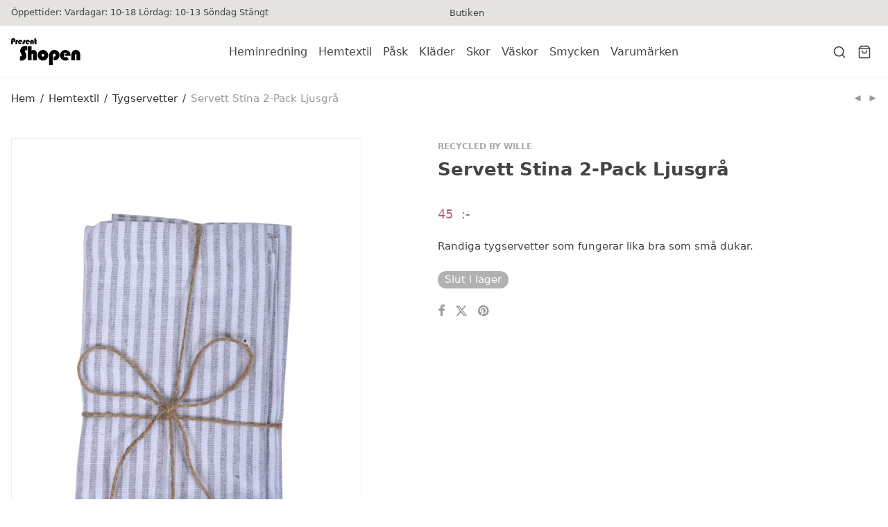

--- FILE ---
content_type: text/html; charset=UTF-8
request_url: https://www.presentshopenkinnarp.se/produkt/servett-stina-2-pack-ljusgra/
body_size: 19420
content:
<!DOCTYPE html>

<html lang="sv-SE" class="footer-sticky-1">
    <head>
        <meta charset="UTF-8">
        <meta name="viewport" content="width=device-width, initial-scale=1.0, maximum-scale=1.0, user-scalable=no">
		<meta name='robots' content='index, follow, max-image-preview:large, max-snippet:-1, max-video-preview:-1' />
	<style>img:is([sizes="auto" i], [sizes^="auto," i]) { contain-intrinsic-size: 3000px 1500px }</style>
	
	<!-- This site is optimized with the Yoast SEO plugin v25.3 - https://yoast.com/wordpress/plugins/seo/ -->
	<title>Servett Stina 2-Pack Ljusgrå - Presentshopen Kinnarp</title>
	<link rel="canonical" href="https://www.presentshopenkinnarp.se/produkt/servett-stina-2-pack-ljusgra/" />
	<meta property="og:locale" content="sv_SE" />
	<meta property="og:type" content="article" />
	<meta property="og:title" content="Servett Stina 2-Pack Ljusgrå - Presentshopen Kinnarp" />
	<meta property="og:description" content="Randiga tygservetter som fungerar lika bra som små dukar." />
	<meta property="og:url" content="https://www.presentshopenkinnarp.se/produkt/servett-stina-2-pack-ljusgra/" />
	<meta property="og:site_name" content="Presentshopen Kinnarp" />
	<meta property="article:publisher" content="https://www.facebook.com/Presentshopen/" />
	<meta property="article:modified_time" content="2026-01-05T17:00:29+00:00" />
	<meta property="og:image" content="https://www.presentshopenkinnarp.se/content/uploads/2022/04/35115-Servett-Stina-2-pack-recycling-gra-scaled.jpg" />
	<meta property="og:image:width" content="1707" />
	<meta property="og:image:height" content="2560" />
	<meta property="og:image:type" content="image/jpeg" />
	<meta name="twitter:card" content="summary_large_image" />
	<meta name="twitter:label1" content="Beräknad lästid" />
	<meta name="twitter:data1" content="1 minut" />
	<script type="application/ld+json" class="yoast-schema-graph">{"@context":"https://schema.org","@graph":[{"@type":"WebPage","@id":"https://www.presentshopenkinnarp.se/produkt/servett-stina-2-pack-ljusgra/","url":"https://www.presentshopenkinnarp.se/produkt/servett-stina-2-pack-ljusgra/","name":"Servett Stina 2-Pack Ljusgrå - Presentshopen Kinnarp","isPartOf":{"@id":"https://www.presentshopenkinnarp.se/#website"},"primaryImageOfPage":{"@id":"https://www.presentshopenkinnarp.se/produkt/servett-stina-2-pack-ljusgra/#primaryimage"},"image":{"@id":"https://www.presentshopenkinnarp.se/produkt/servett-stina-2-pack-ljusgra/#primaryimage"},"thumbnailUrl":"https://www.presentshopenkinnarp.se/content/uploads/2022/04/35115-Servett-Stina-2-pack-recycling-gra-scaled.jpg","datePublished":"2022-04-05T12:43:03+00:00","dateModified":"2026-01-05T17:00:29+00:00","breadcrumb":{"@id":"https://www.presentshopenkinnarp.se/produkt/servett-stina-2-pack-ljusgra/#breadcrumb"},"inLanguage":"sv-SE","potentialAction":[{"@type":"ReadAction","target":["https://www.presentshopenkinnarp.se/produkt/servett-stina-2-pack-ljusgra/"]}]},{"@type":"ImageObject","inLanguage":"sv-SE","@id":"https://www.presentshopenkinnarp.se/produkt/servett-stina-2-pack-ljusgra/#primaryimage","url":"https://www.presentshopenkinnarp.se/content/uploads/2022/04/35115-Servett-Stina-2-pack-recycling-gra-scaled.jpg","contentUrl":"https://www.presentshopenkinnarp.se/content/uploads/2022/04/35115-Servett-Stina-2-pack-recycling-gra-scaled.jpg","width":1707,"height":2560},{"@type":"BreadcrumbList","@id":"https://www.presentshopenkinnarp.se/produkt/servett-stina-2-pack-ljusgra/#breadcrumb","itemListElement":[{"@type":"ListItem","position":1,"name":"Hem","item":"https://www.presentshopenkinnarp.se/"},{"@type":"ListItem","position":2,"name":"Butik","item":"https://www.presentshopenkinnarp.se/butik/"},{"@type":"ListItem","position":3,"name":"Servett Stina 2-Pack Ljusgrå"}]},{"@type":"WebSite","@id":"https://www.presentshopenkinnarp.se/#website","url":"https://www.presentshopenkinnarp.se/","name":"Presentshopen Kinnarp","description":"Kinnarps Presentshop säljer inredning, kläder och skor på nätet och i butiken i Kinnarp utanför Falköping.","potentialAction":[{"@type":"SearchAction","target":{"@type":"EntryPoint","urlTemplate":"https://www.presentshopenkinnarp.se/?s={search_term_string}"},"query-input":{"@type":"PropertyValueSpecification","valueRequired":true,"valueName":"search_term_string"}}],"inLanguage":"sv-SE"}]}</script>
	<!-- / Yoast SEO plugin. -->


<link rel='dns-prefetch' href='//www.googletagmanager.com' />
<link rel='dns-prefetch' href='//cdn.jsdelivr.net' />
<link rel='dns-prefetch' href='//fonts.googleapis.com' />
<link rel='preconnect' href='https://fonts.gstatic.com' crossorigin />
<link rel="alternate" type="application/rss+xml" title="Presentshopen Kinnarp &raquo; Webbflöde" href="https://www.presentshopenkinnarp.se/feed/" />
<link rel="alternate" type="application/rss+xml" title="Presentshopen Kinnarp &raquo; Kommentarsflöde" href="https://www.presentshopenkinnarp.se/comments/feed/" />
<script type="text/javascript">
/* <![CDATA[ */
window._wpemojiSettings = {"baseUrl":"https:\/\/s.w.org\/images\/core\/emoji\/15.1.0\/72x72\/","ext":".png","svgUrl":"https:\/\/s.w.org\/images\/core\/emoji\/15.1.0\/svg\/","svgExt":".svg","source":{"concatemoji":"https:\/\/www.presentshopenkinnarp.se\/wp\/wp-includes\/js\/wp-emoji-release.min.js?ver=6.8.1"}};
/*! This file is auto-generated */
!function(i,n){var o,s,e;function c(e){try{var t={supportTests:e,timestamp:(new Date).valueOf()};sessionStorage.setItem(o,JSON.stringify(t))}catch(e){}}function p(e,t,n){e.clearRect(0,0,e.canvas.width,e.canvas.height),e.fillText(t,0,0);var t=new Uint32Array(e.getImageData(0,0,e.canvas.width,e.canvas.height).data),r=(e.clearRect(0,0,e.canvas.width,e.canvas.height),e.fillText(n,0,0),new Uint32Array(e.getImageData(0,0,e.canvas.width,e.canvas.height).data));return t.every(function(e,t){return e===r[t]})}function u(e,t,n){switch(t){case"flag":return n(e,"\ud83c\udff3\ufe0f\u200d\u26a7\ufe0f","\ud83c\udff3\ufe0f\u200b\u26a7\ufe0f")?!1:!n(e,"\ud83c\uddfa\ud83c\uddf3","\ud83c\uddfa\u200b\ud83c\uddf3")&&!n(e,"\ud83c\udff4\udb40\udc67\udb40\udc62\udb40\udc65\udb40\udc6e\udb40\udc67\udb40\udc7f","\ud83c\udff4\u200b\udb40\udc67\u200b\udb40\udc62\u200b\udb40\udc65\u200b\udb40\udc6e\u200b\udb40\udc67\u200b\udb40\udc7f");case"emoji":return!n(e,"\ud83d\udc26\u200d\ud83d\udd25","\ud83d\udc26\u200b\ud83d\udd25")}return!1}function f(e,t,n){var r="undefined"!=typeof WorkerGlobalScope&&self instanceof WorkerGlobalScope?new OffscreenCanvas(300,150):i.createElement("canvas"),a=r.getContext("2d",{willReadFrequently:!0}),o=(a.textBaseline="top",a.font="600 32px Arial",{});return e.forEach(function(e){o[e]=t(a,e,n)}),o}function t(e){var t=i.createElement("script");t.src=e,t.defer=!0,i.head.appendChild(t)}"undefined"!=typeof Promise&&(o="wpEmojiSettingsSupports",s=["flag","emoji"],n.supports={everything:!0,everythingExceptFlag:!0},e=new Promise(function(e){i.addEventListener("DOMContentLoaded",e,{once:!0})}),new Promise(function(t){var n=function(){try{var e=JSON.parse(sessionStorage.getItem(o));if("object"==typeof e&&"number"==typeof e.timestamp&&(new Date).valueOf()<e.timestamp+604800&&"object"==typeof e.supportTests)return e.supportTests}catch(e){}return null}();if(!n){if("undefined"!=typeof Worker&&"undefined"!=typeof OffscreenCanvas&&"undefined"!=typeof URL&&URL.createObjectURL&&"undefined"!=typeof Blob)try{var e="postMessage("+f.toString()+"("+[JSON.stringify(s),u.toString(),p.toString()].join(",")+"));",r=new Blob([e],{type:"text/javascript"}),a=new Worker(URL.createObjectURL(r),{name:"wpTestEmojiSupports"});return void(a.onmessage=function(e){c(n=e.data),a.terminate(),t(n)})}catch(e){}c(n=f(s,u,p))}t(n)}).then(function(e){for(var t in e)n.supports[t]=e[t],n.supports.everything=n.supports.everything&&n.supports[t],"flag"!==t&&(n.supports.everythingExceptFlag=n.supports.everythingExceptFlag&&n.supports[t]);n.supports.everythingExceptFlag=n.supports.everythingExceptFlag&&!n.supports.flag,n.DOMReady=!1,n.readyCallback=function(){n.DOMReady=!0}}).then(function(){return e}).then(function(){var e;n.supports.everything||(n.readyCallback(),(e=n.source||{}).concatemoji?t(e.concatemoji):e.wpemoji&&e.twemoji&&(t(e.twemoji),t(e.wpemoji)))}))}((window,document),window._wpemojiSettings);
/* ]]> */
</script>
<link rel='stylesheet' id='js_composer_front-css' href='https://www.presentshopenkinnarp.se/content/themes/savoy/assets/css/visual-composer/nm-js_composer.css?ver=3.0.5' type='text/css' media='all' />
<style id='wp-emoji-styles-inline-css' type='text/css'>

	img.wp-smiley, img.emoji {
		display: inline !important;
		border: none !important;
		box-shadow: none !important;
		height: 1em !important;
		width: 1em !important;
		margin: 0 0.07em !important;
		vertical-align: -0.1em !important;
		background: none !important;
		padding: 0 !important;
	}
</style>
<link rel='stylesheet' id='wp-block-library-css' href='https://www.presentshopenkinnarp.se/wp/wp-includes/css/dist/block-library/style.min.css?ver=6.8.1' type='text/css' media='all' />
<style id='classic-theme-styles-inline-css' type='text/css'>
/*! This file is auto-generated */
.wp-block-button__link{color:#fff;background-color:#32373c;border-radius:9999px;box-shadow:none;text-decoration:none;padding:calc(.667em + 2px) calc(1.333em + 2px);font-size:1.125em}.wp-block-file__button{background:#32373c;color:#fff;text-decoration:none}
</style>
<style id='safe-svg-svg-icon-style-inline-css' type='text/css'>
.safe-svg-cover{text-align:center}.safe-svg-cover .safe-svg-inside{display:inline-block;max-width:100%}.safe-svg-cover svg{height:100%;max-height:100%;max-width:100%;width:100%}

</style>
<link rel='stylesheet' id='woocommerce-add-to-cart-form-style-css' href='https://www.presentshopenkinnarp.se/content/plugins/woocommerce/assets/client/blocks/woocommerce/add-to-cart-form-style.css?ver=6.8.1' type='text/css' media='all' />
<style id='woocommerce-product-button-style-inline-css' type='text/css'>
.wp-block-button.wc-block-components-product-button{align-items:center;display:flex;flex-direction:column;gap:12px;justify-content:center;white-space:normal;word-break:break-word}.wp-block-button.wc-block-components-product-button.is-style-outline .wp-block-button__link{border:2px solid}.wp-block-button.wc-block-components-product-button.is-style-outline .wp-block-button__link:not(.has-text-color){color:currentColor}.wp-block-button.wc-block-components-product-button.is-style-outline .wp-block-button__link:not(.has-background){background-color:transparent;background-image:none}.wp-block-button.wc-block-components-product-button.has-custom-width .wp-block-button__link{box-sizing:border-box}.wp-block-button.wc-block-components-product-button.wp-block-button__width-25 .wp-block-button__link{width:25%}.wp-block-button.wc-block-components-product-button.wp-block-button__width-50 .wp-block-button__link{width:50%}.wp-block-button.wc-block-components-product-button.wp-block-button__width-75 .wp-block-button__link{width:75%}.wp-block-button.wc-block-components-product-button.wp-block-button__width-100 .wp-block-button__link{width:100%}.wp-block-button.wc-block-components-product-button .wp-block-button__link{display:inline-flex;font-size:1em;justify-content:center;text-align:center;white-space:normal;width:auto;word-break:break-word}.wp-block-button.wc-block-components-product-button a[hidden]{display:none}@keyframes slideOut{0%{transform:translateY(0)}to{transform:translateY(-100%)}}@keyframes slideIn{0%{opacity:0;transform:translateY(90%)}to{opacity:1;transform:translate(0)}}.wp-block-button.wc-block-components-product-button.align-left{align-items:flex-start}.wp-block-button.wc-block-components-product-button.align-right{align-items:flex-end}.wp-block-button.wc-block-components-product-button .wc-block-components-product-button__button{align-items:center;border-style:none;display:inline-flex;justify-content:center;line-height:inherit;overflow:hidden;white-space:normal;word-break:break-word}.wp-block-button.wc-block-components-product-button .wc-block-components-product-button__button span.wc-block-slide-out{animation:slideOut .1s linear 1 normal forwards}.wp-block-button.wc-block-components-product-button .wc-block-components-product-button__button span.wc-block-slide-in{animation:slideIn .1s linear 1 normal}.wp-block-button.wc-block-components-product-button .wc-block-components-product-button__button--placeholder{background-color:currentColor!important;border:0!important;border-radius:.25rem;box-shadow:none;color:currentColor!important;display:block;line-height:1;max-width:100%!important;min-height:3em;min-width:8em;opacity:.15;outline:0!important;overflow:hidden!important;pointer-events:none;position:relative!important;width:100%;z-index:1}.wp-block-button.wc-block-components-product-button .wc-block-components-product-button__button--placeholder>*{visibility:hidden}.wp-block-button.wc-block-components-product-button .wc-block-components-product-button__button--placeholder:after{animation:loading__animation 1.5s ease-in-out infinite;background-image:linear-gradient(90deg,currentColor,hsla(0,0%,96%,.302),currentColor);background-repeat:no-repeat;content:" ";display:block;height:100%;left:0;position:absolute;right:0;top:0;transform:translateX(-100%)}@keyframes loading__animation{to{transform:translateX(100%)}}@media screen and (prefers-reduced-motion:reduce){.wp-block-button.wc-block-components-product-button .wc-block-components-product-button__button--placeholder{animation:none}}.wc-block-all-products .wp-block-button.wc-block-components-product-button{margin-bottom:12px}.theme-twentytwentyone .editor-styles-wrapper .wc-block-components-product-button .wp-block-button__link{background-color:var(--button--color-background);border-color:var(--button--color-background);color:var(--button--color-text)}

</style>
<style id='woocommerce-product-collection-style-inline-css' type='text/css'>
.wp-block-woocommerce-product-collection .wc-block-components-product-stock-indicator{text-align:center}.wc-block-components-notice-banner .wc-block-components-button.wc-block-components-notice-banner__dismiss[hidden]{display:none}

</style>
<style id='woocommerce-product-filters-style-inline-css' type='text/css'>
:where(.wc-block-product-filters){--top-padding:var(--wp-admin--admin-bar--height);display:inline-flex}@media(max-width:782px){:where(.wc-block-product-filters){--top-padding:var(--adminbar-mobile-padding,0)}}:where(.wc-block-product-filters) .wc-block-product-filters__close-overlay,:where(.wc-block-product-filters) .wc-block-product-filters__open-overlay{align-items:center;background:transparent;border:transparent;color:inherit;display:flex;font-size:.875em;padding:0}:where(.wc-block-product-filters) .wc-block-product-filters__close-overlay svg,:where(.wc-block-product-filters) .wc-block-product-filters__open-overlay svg{fill:currentColor}:where(.wc-block-product-filters) .wc-block-product-filters__close-overlay span,:where(.wc-block-product-filters) .wc-block-product-filters__open-overlay span{padding:0 5px}:where(.wc-block-product-filters) .wc-block-product-filters__open-overlay svg{height:var(--wc-product-filters-overlay-icon-size,1.5em);width:var(--wc-product-filters-overlay-icon-size,1.5em)}:where(.wc-block-product-filters) .wc-block-product-filters__overlay{background-color:transparent;inset:0;pointer-events:none;position:fixed;top:var(--top-padding);transition:background-color .5s;z-index:9999}:where(.wc-block-product-filters) .wc-block-product-filters__overlay-wrapper{height:100%;position:relative;width:100%}:where(.wc-block-product-filters) .wc-block-product-filters__overlay-dialog{background-color:var(--wc-product-filters-overlay-background-color,var(--wc-product-filters-background-color,var(--wp--preset--color--base,#fff)));color:var(--wc-product-filters-overlay-text-color,var(--wc-product-filters-text-color,var(--wp--preset--color--base,#111)));display:flex!important;flex-direction:column;gap:var(--wp--preset--spacing--40);inset:0;max-height:100%;position:absolute;transform:translateY(100vh);transition:none}:where(.wc-block-product-filters) .wc-block-product-filters__overlay-header{display:flex;flex-flow:row-reverse;padding:var(--wp--preset--spacing--30) var(--wp--preset--spacing--40) 0}:where(.wc-block-product-filters) .wc-block-product-filters__overlay-content{display:flex;flex-direction:column;flex-grow:1;gap:var(--wc-product-filter-block-spacing,var(--wp--style--block-gap,1.2rem));overflow-y:scroll;padding:0 var(--wp--preset--spacing--40)}:where(.wc-block-product-filters) .wc-block-product-filters__overlay-content>:first-child{margin-top:0}:where(.wc-block-product-filters) .wc-block-product-filters__overlay-footer{box-shadow:0 -4px 8px 0 rgba(0,0,0,.102);padding:var(--wp--preset--spacing--30) var(--wp--preset--spacing--40)}:where(.wc-block-product-filters) .wc-block-product-filters__apply{width:100%}:where(.wc-block-product-filters).is-overlay-opened .wc-block-product-filters__overlay{background-color:rgba(95,95,95,.35);pointer-events:auto;z-index:9999}:where(.wc-block-product-filters).is-overlay-opened .wc-block-product-filters__overlay-dialog{color:var(--wc-product-filters-overlay-color,inherit);transform:translateY(0);transition:transform .5s}@media(min-width:601px){:where(.wc-block-product-filters),:where(.wc-block-product-filters).is-overlay-opened{display:flex}:where(.wc-block-product-filters) .wc-block-product-filters__open-overlay,:where(.wc-block-product-filters) .wc-block-product-filters__overlay-footer,:where(.wc-block-product-filters) .wc-block-product-filters__overlay-header,:where(.wc-block-product-filters).is-overlay-opened .wc-block-product-filters__open-overlay,:where(.wc-block-product-filters).is-overlay-opened .wc-block-product-filters__overlay-footer,:where(.wc-block-product-filters).is-overlay-opened .wc-block-product-filters__overlay-header{display:none}:where(.wc-block-product-filters) .wc-block-product-filters__overlay,:where(.wc-block-product-filters).is-overlay-opened .wc-block-product-filters__overlay{background:inherit;color:inherit;inset:0;pointer-events:auto;position:relative;transition:none}:where(.wc-block-product-filters) .wc-block-product-filters__overlay-wrapper,:where(.wc-block-product-filters).is-overlay-opened .wc-block-product-filters__overlay-wrapper{background:inherit;color:inherit;height:auto;width:auto}:where(.wc-block-product-filters) .wc-block-product-filters__overlay-dialog,:where(.wc-block-product-filters).is-overlay-opened .wc-block-product-filters__overlay-dialog{background:inherit;color:inherit;position:relative;transform:none}:where(.wc-block-product-filters) .wc-block-product-filters__overlay-content,:where(.wc-block-product-filters).is-overlay-opened .wc-block-product-filters__overlay-content{background:inherit;color:inherit;flex-grow:1;overflow:visible;padding:0}}@media(max-width:600px){:where(.wc-block-product-filters) .wc-block-product-filters__overlay-content .wp-block-group{display:block}:where(.wc-block-product-filters) .wc-block-product-filters__overlay-content .wp-block-group>div{margin:20px 0}}.wc-block-product-filter--hidden{display:none}

</style>
<link rel='stylesheet' id='woocommerce-product-filter-price-slider-style-css' href='https://www.presentshopenkinnarp.se/content/plugins/woocommerce/assets/client/blocks/woocommerce/product-filter-price-slider-style.css?ver=6.8.1' type='text/css' media='all' />
<style id='woocommerce-product-filter-removable-chips-style-inline-css' type='text/css'>
.wc-block-product-filter-removable-chips.is-vertical .wc-block-product-filter-removable-chips__items{flex-direction:column}.wc-block-product-filter-removable-chips.is-content-justification-center .wc-block-product-filter-removable-chips__items{justify-content:center}.wc-block-product-filter-removable-chips.is-content-justification-right .wc-block-product-filter-removable-chips__items{justify-content:flex-end}.wc-block-product-filter-removable-chips.is-content-justification-space-between .wc-block-product-filter-removable-chips__items{justify-content:space-between}.wc-block-product-filter-removable-chips.is-horizontal .wc-block-product-filter-removable-chips__items{width:100%}.wc-block-product-filter-removable-chips__items{color:var(--wc-product-filter-removable-chips-text,currentColor);display:inline-flex;flex-wrap:wrap;gap:4px;list-style:none;margin:0;padding:0}.wc-block-product-filter-removable-chips__items .wc-block-product-filter-removable-chips__item{align-items:center;appearance:none;background:var(--wc-product-filter-removable-chips-background,transparent);border:1px solid var(--wc-product-filter-removable-chips-border,color-mix(in srgb,currentColor 20%,transparent));border-radius:2px;display:flex;font-size:.875em;gap:8px;justify-content:space-between;padding:.25em .75em}.wc-block-product-filter-removable-chips__items .wc-block-product-filter-removable-chips__item .wc-block-product-filter-removable-chips__remove{align-items:center;background-color:transparent;border:none;color:var(--wc-product-filter-removable-chips-text,currentColor);cursor:pointer;display:flex;margin:0;padding:0}.wc-block-product-filter-removable-chips__items .wc-block-product-filter-removable-chips__item .wc-block-product-filter-removable-chips__remove .wc-block-product-filter-removable-chips__remove-icon{fill:currentColor}

</style>
<style id='woocommerce-product-filter-checkbox-list-style-inline-css' type='text/css'>
.wc-block-product-filter-checkbox-list__list{list-style:none outside;margin:0;padding:0}.wc-block-product-filter-checkbox-list__label{align-items:center;display:inline-flex;gap:.625em}.wc-block-product-filter-checkbox-list__item .wc-block-product-filter-checkbox-list__label{margin-bottom:0}:where(.wc-block-product-filter-checkbox-list__input-wrapper){display:block;position:relative}.wc-block-product-filter-checkbox-list__input-wrapper:before{background:currentColor;border-radius:2px;content:"";height:1em;left:0;opacity:.1;pointer-events:none;position:absolute;top:0;width:1em}.has-option-element-color .wc-block-product-filter-checkbox-list__input-wrapper:before{display:none}input[type=checkbox].wc-block-product-filter-checkbox-list__input{appearance:none;background:var(--wc-product-filter-checkbox-list-option-element,transparent);border:1px solid var(--wc-product-filter-checkbox-list-option-element-border,transparent);border-radius:2px;color:inherit;cursor:pointer;display:block;font-size:inherit;height:1em;margin:0;width:1em}input[type=checkbox].wc-block-product-filter-checkbox-list__input:focus{outline-color:var(--wc-product-filter-checkbox-list-option-element-border,currentColor);outline-width:1px}svg.wc-block-product-filter-checkbox-list__mark{box-sizing:border-box;color:var(--wc-product-filter-checkbox-list-option-element-selected,currentColor);display:none;height:1em;left:0;padding:.2em;position:absolute;top:0;width:1em}input[type=checkbox].wc-block-product-filter-checkbox-list__input:checked:after,input[type=checkbox].wc-block-product-filter-checkbox-list__input:checked:before{content:none}input[type=checkbox].wc-block-product-filter-checkbox-list__input:checked+.wc-block-product-filter-checkbox-list__mark{display:block;pointer-events:none}:where(.wc-block-product-filter-checkbox-list__text-wrapper){align-items:center;display:inline-flex;font-size:.875em;gap:4px}.wc-block-product-filter-checkbox-list__show-more{appearance:none;background:transparent;border:none;font-family:inherit;padding:0;text-decoration:underline}

</style>
<style id='woocommerce-product-filter-chips-style-inline-css' type='text/css'>
:where(.wc-block-product-filter-chips__items){display:flex;flex-wrap:wrap;gap:4px}.wc-block-product-filter-chips__item{appearance:none;background:transparent;border:1px solid color-mix(in srgb,currentColor 20%,transparent);border-radius:2px;color:var(--wc-product-filter-chips-text,currentColor);cursor:pointer;font-family:inherit;font-size:.875em;padding:4px 8px}.has-chip-text-color .wc-block-product-filter-chips__item{color:var(--wc-product-filter-chips-text)}.has-chip-background-color .wc-block-product-filter-chips__item{background:var(--wc-product-filter-chips-background)}.has-chip-border-color .wc-block-product-filter-chips__item{border-color:var(--wc-product-filter-chips-border)}.wc-block-product-filter-chips__item[aria-checked=true]{background:currentColor}.has-selected-chip-text-color .wc-block-product-filter-chips__item[aria-checked=true]{color:var(--wc-product-filter-chips-selected-text)}.has-selected-chip-background-color .wc-block-product-filter-chips__item[aria-checked=true]{background:var(--wc-product-filter-chips-selected-background)}.has-selected-chip-border-color .wc-block-product-filter-chips__item[aria-checked=true]{border-color:var(--wc-product-filter-chips-selected-border)}:where(.wc-block-product-filter-chips__label){align-items:center;display:inline-flex;gap:4px}.wc-block-product-filter-chips:not(.has-selected-chip-text-color) .wc-block-product-filter-chips__item[aria-checked=true]>.wc-block-product-filter-chips__label{filter:invert(100%)}.wc-block-product-filter-chips__show-more{appearance:none;background:transparent;border:none;font-family:inherit;padding:0;text-decoration:underline}

</style>
<link rel='stylesheet' id='woocommerce-product-gallery-style-css' href='https://www.presentshopenkinnarp.se/content/plugins/woocommerce/assets/client/blocks/woocommerce/product-gallery-style.css?ver=6.8.1' type='text/css' media='all' />
<style id='woocommerce-product-template-style-inline-css' type='text/css'>
.wc-block-product-template{list-style:none;margin-bottom:0;margin-top:0;max-width:100%;padding:0}.wc-block-product-template.wc-block-product-template{background:none}.wc-block-product-template.is-flex-container{display:flex;flex-direction:row;flex-wrap:wrap;gap:1.25em}.wc-block-product-template.is-flex-container>li{list-style:none;margin:0;width:100%}@media(min-width:600px){.wc-block-product-template.is-flex-container.is-flex-container.columns-2>li{width:calc(50% - .625em)}.wc-block-product-template.is-flex-container.is-flex-container.columns-3>li{width:calc(33.33333% - .83333em)}.wc-block-product-template.is-flex-container.is-flex-container.columns-4>li{width:calc(25% - .9375em)}.wc-block-product-template.is-flex-container.is-flex-container.columns-5>li{width:calc(20% - 1em)}.wc-block-product-template.is-flex-container.is-flex-container.columns-6>li{width:calc(16.66667% - 1.04167em)}}.wc-block-product-template__responsive{grid-gap:1.25em;display:grid}.wc-block-product-template__responsive.columns-2{grid-template-columns:repeat(auto-fill,minmax(max(150px,calc(50% - .625em)),1fr))}.wc-block-product-template__responsive.columns-3{grid-template-columns:repeat(auto-fill,minmax(max(150px,calc(33.33333% - .83333em)),1fr))}.wc-block-product-template__responsive.columns-4{grid-template-columns:repeat(auto-fill,minmax(max(150px,calc(25% - .9375em)),1fr))}.wc-block-product-template__responsive.columns-5{grid-template-columns:repeat(auto-fill,minmax(max(150px,calc(20% - 1em)),1fr))}.wc-block-product-template__responsive.columns-6{grid-template-columns:repeat(auto-fill,minmax(max(150px,calc(16.66667% - 1.04167em)),1fr))}.wc-block-product-template__responsive>li{margin-block-start:0}:where(.wc-block-product-template .wc-block-product)>:not(:last-child){margin-bottom:.75rem;margin-top:0}.is-product-collection-layout-list .wc-block-product:not(:last-child){margin-bottom:1.2rem}

</style>
<style id='global-styles-inline-css' type='text/css'>
:root{--wp--preset--aspect-ratio--square: 1;--wp--preset--aspect-ratio--4-3: 4/3;--wp--preset--aspect-ratio--3-4: 3/4;--wp--preset--aspect-ratio--3-2: 3/2;--wp--preset--aspect-ratio--2-3: 2/3;--wp--preset--aspect-ratio--16-9: 16/9;--wp--preset--aspect-ratio--9-16: 9/16;--wp--preset--color--black: #000000;--wp--preset--color--cyan-bluish-gray: #abb8c3;--wp--preset--color--white: #ffffff;--wp--preset--color--pale-pink: #f78da7;--wp--preset--color--vivid-red: #cf2e2e;--wp--preset--color--luminous-vivid-orange: #ff6900;--wp--preset--color--luminous-vivid-amber: #fcb900;--wp--preset--color--light-green-cyan: #7bdcb5;--wp--preset--color--vivid-green-cyan: #00d084;--wp--preset--color--pale-cyan-blue: #8ed1fc;--wp--preset--color--vivid-cyan-blue: #0693e3;--wp--preset--color--vivid-purple: #9b51e0;--wp--preset--gradient--vivid-cyan-blue-to-vivid-purple: linear-gradient(135deg,rgba(6,147,227,1) 0%,rgb(155,81,224) 100%);--wp--preset--gradient--light-green-cyan-to-vivid-green-cyan: linear-gradient(135deg,rgb(122,220,180) 0%,rgb(0,208,130) 100%);--wp--preset--gradient--luminous-vivid-amber-to-luminous-vivid-orange: linear-gradient(135deg,rgba(252,185,0,1) 0%,rgba(255,105,0,1) 100%);--wp--preset--gradient--luminous-vivid-orange-to-vivid-red: linear-gradient(135deg,rgba(255,105,0,1) 0%,rgb(207,46,46) 100%);--wp--preset--gradient--very-light-gray-to-cyan-bluish-gray: linear-gradient(135deg,rgb(238,238,238) 0%,rgb(169,184,195) 100%);--wp--preset--gradient--cool-to-warm-spectrum: linear-gradient(135deg,rgb(74,234,220) 0%,rgb(151,120,209) 20%,rgb(207,42,186) 40%,rgb(238,44,130) 60%,rgb(251,105,98) 80%,rgb(254,248,76) 100%);--wp--preset--gradient--blush-light-purple: linear-gradient(135deg,rgb(255,206,236) 0%,rgb(152,150,240) 100%);--wp--preset--gradient--blush-bordeaux: linear-gradient(135deg,rgb(254,205,165) 0%,rgb(254,45,45) 50%,rgb(107,0,62) 100%);--wp--preset--gradient--luminous-dusk: linear-gradient(135deg,rgb(255,203,112) 0%,rgb(199,81,192) 50%,rgb(65,88,208) 100%);--wp--preset--gradient--pale-ocean: linear-gradient(135deg,rgb(255,245,203) 0%,rgb(182,227,212) 50%,rgb(51,167,181) 100%);--wp--preset--gradient--electric-grass: linear-gradient(135deg,rgb(202,248,128) 0%,rgb(113,206,126) 100%);--wp--preset--gradient--midnight: linear-gradient(135deg,rgb(2,3,129) 0%,rgb(40,116,252) 100%);--wp--preset--font-size--small: 13px;--wp--preset--font-size--medium: 20px;--wp--preset--font-size--large: 36px;--wp--preset--font-size--x-large: 42px;--wp--preset--spacing--20: 0.44rem;--wp--preset--spacing--30: 0.67rem;--wp--preset--spacing--40: 1rem;--wp--preset--spacing--50: 1.5rem;--wp--preset--spacing--60: 2.25rem;--wp--preset--spacing--70: 3.38rem;--wp--preset--spacing--80: 5.06rem;--wp--preset--shadow--natural: 6px 6px 9px rgba(0, 0, 0, 0.2);--wp--preset--shadow--deep: 12px 12px 50px rgba(0, 0, 0, 0.4);--wp--preset--shadow--sharp: 6px 6px 0px rgba(0, 0, 0, 0.2);--wp--preset--shadow--outlined: 6px 6px 0px -3px rgba(255, 255, 255, 1), 6px 6px rgba(0, 0, 0, 1);--wp--preset--shadow--crisp: 6px 6px 0px rgba(0, 0, 0, 1);}:where(.is-layout-flex){gap: 0.5em;}:where(.is-layout-grid){gap: 0.5em;}body .is-layout-flex{display: flex;}.is-layout-flex{flex-wrap: wrap;align-items: center;}.is-layout-flex > :is(*, div){margin: 0;}body .is-layout-grid{display: grid;}.is-layout-grid > :is(*, div){margin: 0;}:where(.wp-block-columns.is-layout-flex){gap: 2em;}:where(.wp-block-columns.is-layout-grid){gap: 2em;}:where(.wp-block-post-template.is-layout-flex){gap: 1.25em;}:where(.wp-block-post-template.is-layout-grid){gap: 1.25em;}.has-black-color{color: var(--wp--preset--color--black) !important;}.has-cyan-bluish-gray-color{color: var(--wp--preset--color--cyan-bluish-gray) !important;}.has-white-color{color: var(--wp--preset--color--white) !important;}.has-pale-pink-color{color: var(--wp--preset--color--pale-pink) !important;}.has-vivid-red-color{color: var(--wp--preset--color--vivid-red) !important;}.has-luminous-vivid-orange-color{color: var(--wp--preset--color--luminous-vivid-orange) !important;}.has-luminous-vivid-amber-color{color: var(--wp--preset--color--luminous-vivid-amber) !important;}.has-light-green-cyan-color{color: var(--wp--preset--color--light-green-cyan) !important;}.has-vivid-green-cyan-color{color: var(--wp--preset--color--vivid-green-cyan) !important;}.has-pale-cyan-blue-color{color: var(--wp--preset--color--pale-cyan-blue) !important;}.has-vivid-cyan-blue-color{color: var(--wp--preset--color--vivid-cyan-blue) !important;}.has-vivid-purple-color{color: var(--wp--preset--color--vivid-purple) !important;}.has-black-background-color{background-color: var(--wp--preset--color--black) !important;}.has-cyan-bluish-gray-background-color{background-color: var(--wp--preset--color--cyan-bluish-gray) !important;}.has-white-background-color{background-color: var(--wp--preset--color--white) !important;}.has-pale-pink-background-color{background-color: var(--wp--preset--color--pale-pink) !important;}.has-vivid-red-background-color{background-color: var(--wp--preset--color--vivid-red) !important;}.has-luminous-vivid-orange-background-color{background-color: var(--wp--preset--color--luminous-vivid-orange) !important;}.has-luminous-vivid-amber-background-color{background-color: var(--wp--preset--color--luminous-vivid-amber) !important;}.has-light-green-cyan-background-color{background-color: var(--wp--preset--color--light-green-cyan) !important;}.has-vivid-green-cyan-background-color{background-color: var(--wp--preset--color--vivid-green-cyan) !important;}.has-pale-cyan-blue-background-color{background-color: var(--wp--preset--color--pale-cyan-blue) !important;}.has-vivid-cyan-blue-background-color{background-color: var(--wp--preset--color--vivid-cyan-blue) !important;}.has-vivid-purple-background-color{background-color: var(--wp--preset--color--vivid-purple) !important;}.has-black-border-color{border-color: var(--wp--preset--color--black) !important;}.has-cyan-bluish-gray-border-color{border-color: var(--wp--preset--color--cyan-bluish-gray) !important;}.has-white-border-color{border-color: var(--wp--preset--color--white) !important;}.has-pale-pink-border-color{border-color: var(--wp--preset--color--pale-pink) !important;}.has-vivid-red-border-color{border-color: var(--wp--preset--color--vivid-red) !important;}.has-luminous-vivid-orange-border-color{border-color: var(--wp--preset--color--luminous-vivid-orange) !important;}.has-luminous-vivid-amber-border-color{border-color: var(--wp--preset--color--luminous-vivid-amber) !important;}.has-light-green-cyan-border-color{border-color: var(--wp--preset--color--light-green-cyan) !important;}.has-vivid-green-cyan-border-color{border-color: var(--wp--preset--color--vivid-green-cyan) !important;}.has-pale-cyan-blue-border-color{border-color: var(--wp--preset--color--pale-cyan-blue) !important;}.has-vivid-cyan-blue-border-color{border-color: var(--wp--preset--color--vivid-cyan-blue) !important;}.has-vivid-purple-border-color{border-color: var(--wp--preset--color--vivid-purple) !important;}.has-vivid-cyan-blue-to-vivid-purple-gradient-background{background: var(--wp--preset--gradient--vivid-cyan-blue-to-vivid-purple) !important;}.has-light-green-cyan-to-vivid-green-cyan-gradient-background{background: var(--wp--preset--gradient--light-green-cyan-to-vivid-green-cyan) !important;}.has-luminous-vivid-amber-to-luminous-vivid-orange-gradient-background{background: var(--wp--preset--gradient--luminous-vivid-amber-to-luminous-vivid-orange) !important;}.has-luminous-vivid-orange-to-vivid-red-gradient-background{background: var(--wp--preset--gradient--luminous-vivid-orange-to-vivid-red) !important;}.has-very-light-gray-to-cyan-bluish-gray-gradient-background{background: var(--wp--preset--gradient--very-light-gray-to-cyan-bluish-gray) !important;}.has-cool-to-warm-spectrum-gradient-background{background: var(--wp--preset--gradient--cool-to-warm-spectrum) !important;}.has-blush-light-purple-gradient-background{background: var(--wp--preset--gradient--blush-light-purple) !important;}.has-blush-bordeaux-gradient-background{background: var(--wp--preset--gradient--blush-bordeaux) !important;}.has-luminous-dusk-gradient-background{background: var(--wp--preset--gradient--luminous-dusk) !important;}.has-pale-ocean-gradient-background{background: var(--wp--preset--gradient--pale-ocean) !important;}.has-electric-grass-gradient-background{background: var(--wp--preset--gradient--electric-grass) !important;}.has-midnight-gradient-background{background: var(--wp--preset--gradient--midnight) !important;}.has-small-font-size{font-size: var(--wp--preset--font-size--small) !important;}.has-medium-font-size{font-size: var(--wp--preset--font-size--medium) !important;}.has-large-font-size{font-size: var(--wp--preset--font-size--large) !important;}.has-x-large-font-size{font-size: var(--wp--preset--font-size--x-large) !important;}
:where(.wp-block-post-template.is-layout-flex){gap: 1.25em;}:where(.wp-block-post-template.is-layout-grid){gap: 1.25em;}
:where(.wp-block-columns.is-layout-flex){gap: 2em;}:where(.wp-block-columns.is-layout-grid){gap: 2em;}
:root :where(.wp-block-pullquote){font-size: 1.5em;line-height: 1.6;}
</style>
<link rel='stylesheet' id='mailerlite_forms.css-css' href='https://www.presentshopenkinnarp.se/content/plugins/official-mailerlite-sign-up-forms/assets/css/mailerlite_forms.css?ver=1.7.13' type='text/css' media='all' />
<link rel='stylesheet' id='photoswipe-css' href='https://www.presentshopenkinnarp.se/content/plugins/woocommerce/assets/css/photoswipe/photoswipe.min.css?ver=9.9.3' type='text/css' media='all' />
<link rel='stylesheet' id='photoswipe-default-skin-css' href='https://www.presentshopenkinnarp.se/content/plugins/woocommerce/assets/css/photoswipe/default-skin/default-skin.min.css?ver=9.9.3' type='text/css' media='all' />
<style id='woocommerce-inline-inline-css' type='text/css'>
.woocommerce form .form-row .required { visibility: visible; }
</style>
<link rel='stylesheet' id='related-styles-css' href='https://www.presentshopenkinnarp.se/content/plugins/woo-mailerlite/includes/../public/css/style.css?ver=6.8.1' type='text/css' media='all' />
<link rel='stylesheet' id='brands-styles-css' href='https://www.presentshopenkinnarp.se/content/plugins/woocommerce/assets/css/brands.css?ver=9.9.3' type='text/css' media='all' />
<link rel='stylesheet' id='normalize-css' href='https://www.presentshopenkinnarp.se/content/themes/savoy/assets/css/third-party/normalize.min.css?ver=3.0.2' type='text/css' media='all' />
<link rel='stylesheet' id='slick-slider-css' href='https://www.presentshopenkinnarp.se/content/themes/savoy/assets/css/third-party/slick.min.css?ver=1.5.5' type='text/css' media='all' />
<link rel='stylesheet' id='slick-slider-theme-css' href='https://www.presentshopenkinnarp.se/content/themes/savoy/assets/css/third-party/slick-theme.min.css?ver=1.5.5' type='text/css' media='all' />
<link rel='stylesheet' id='magnific-popup-css' href='https://www.presentshopenkinnarp.se/content/themes/savoy/assets/css/third-party/magnific-popup.min.css?ver=6.8.1' type='text/css' media='all' />
<link rel='stylesheet' id='nm-grid-css' href='https://www.presentshopenkinnarp.se/content/themes/savoy/assets/css/grid.css?ver=3.0.5' type='text/css' media='all' />
<link rel='stylesheet' id='selectod-css' href='https://www.presentshopenkinnarp.se/content/themes/savoy/assets/css/third-party/selectod.min.css?ver=3.8.1' type='text/css' media='all' />
<link rel='stylesheet' id='nm-shop-css' href='https://www.presentshopenkinnarp.se/content/themes/savoy/assets/css/shop.css?ver=3.0.5' type='text/css' media='all' />
<link rel='stylesheet' id='nm-icons-css' href='https://www.presentshopenkinnarp.se/content/themes/savoy/assets/css/font-icons/theme-icons/theme-icons.min.css?ver=3.0.5' type='text/css' media='all' />
<link rel='stylesheet' id='nm-core-css' href='https://www.presentshopenkinnarp.se/content/themes/savoy/style.css?ver=3.0.5' type='text/css' media='all' />
<link rel="preload" as="style" href="https://fonts.googleapis.com/css?family=Roboto:400,700&#038;display=swap&#038;ver=1761750082" /><link rel="stylesheet" href="https://fonts.googleapis.com/css?family=Roboto:400,700&#038;display=swap&#038;ver=1761750082" media="print" onload="this.media='all'"><noscript><link rel="stylesheet" href="https://fonts.googleapis.com/css?family=Roboto:400,700&#038;display=swap&#038;ver=1761750082" /></noscript><link rel='stylesheet' id='nm-elements-css' href='https://www.presentshopenkinnarp.se/content/themes/savoy/assets/css/elements.css?ver=3.0.5' type='text/css' media='all' />
<link rel='stylesheet' id='bravo-sass-theme-styles-css' href='https://www.presentshopenkinnarp.se/content/themes/bravo-savoy-child/build/theme-settings.css?ver=6.8.1' type='text/css' media='all' />
<link rel='stylesheet' id='nm-child-theme-css' href='https://www.presentshopenkinnarp.se/content/themes/bravo-savoy-child/build/main.css?ver=6.8.1' type='text/css' media='all' />
<link rel='stylesheet' id='bravo-fonts-css' href='https://fonts.googleapis.com/css2?family=Dancing+Script%3Awght%40400%3B500%3B600%3B700&#038;display=swap&#038;ver=6.8.1' type='text/css' media='all' />
<script type="text/javascript" src="https://www.presentshopenkinnarp.se/wp/wp-includes/js/jquery/jquery.min.js?ver=3.7.1" id="jquery-core-js"></script>
<script type="text/javascript" src="https://www.presentshopenkinnarp.se/wp/wp-includes/js/jquery/jquery-migrate.min.js?ver=3.4.1" id="jquery-migrate-js"></script>
<script type="text/javascript" src="https://www.presentshopenkinnarp.se/content/plugins/woocommerce/assets/js/jquery-blockui/jquery.blockUI.min.js?ver=2.7.0-wc.9.9.3" id="jquery-blockui-js" data-wp-strategy="defer"></script>
<script type="text/javascript" id="wc-add-to-cart-js-extra">
/* <![CDATA[ */
var wc_add_to_cart_params = {"ajax_url":"\/wp\/wp-admin\/admin-ajax.php","wc_ajax_url":"\/?wc-ajax=%%endpoint%%","i18n_view_cart":"Visa varukorg","cart_url":"https:\/\/www.presentshopenkinnarp.se\/butik\/varukorg\/","is_cart":"","cart_redirect_after_add":"no"};
/* ]]> */
</script>
<script type="text/javascript" src="https://www.presentshopenkinnarp.se/content/plugins/woocommerce/assets/js/frontend/add-to-cart.min.js?ver=9.9.3" id="wc-add-to-cart-js" defer="defer" data-wp-strategy="defer"></script>
<script type="text/javascript" src="https://www.presentshopenkinnarp.se/content/plugins/woocommerce/assets/js/flexslider/jquery.flexslider.min.js?ver=2.7.2-wc.9.9.3" id="flexslider-js" defer="defer" data-wp-strategy="defer"></script>
<script type="text/javascript" src="https://www.presentshopenkinnarp.se/content/plugins/woocommerce/assets/js/photoswipe/photoswipe.min.js?ver=4.1.1-wc.9.9.3" id="photoswipe-js" defer="defer" data-wp-strategy="defer"></script>
<script type="text/javascript" src="https://www.presentshopenkinnarp.se/content/plugins/woocommerce/assets/js/photoswipe/photoswipe-ui-default.min.js?ver=4.1.1-wc.9.9.3" id="photoswipe-ui-default-js" defer="defer" data-wp-strategy="defer"></script>
<script type="text/javascript" id="wc-single-product-js-extra">
/* <![CDATA[ */
var wc_single_product_params = {"i18n_required_rating_text":"V\u00e4lj ett betyg","i18n_rating_options":["1 av 5 stj\u00e4rnor","2 av 5 stj\u00e4rnor","3 av 5 stj\u00e4rnor","4 av 5 stj\u00e4rnor","5 av 5 stj\u00e4rnor"],"i18n_product_gallery_trigger_text":"Visa bildgalleri i fullsk\u00e4rm","review_rating_required":"yes","flexslider":{"rtl":false,"animation":"fade","smoothHeight":false,"directionNav":true,"controlNav":"thumbnails","slideshow":false,"animationSpeed":300,"animationLoop":false,"allowOneSlide":false},"zoom_enabled":"","zoom_options":[],"photoswipe_enabled":"1","photoswipe_options":{"shareEl":true,"closeOnScroll":false,"history":false,"hideAnimationDuration":0,"showAnimationDuration":0,"showHideOpacity":true,"bgOpacity":1,"loop":false,"closeOnVerticalDrag":false,"barsSize":{"top":0,"bottom":0},"tapToClose":true,"tapToToggleControls":false,"shareButtons":[{"id":"facebook","label":"Dela p\u00e5 Facebook","url":"https:\/\/www.facebook.com\/sharer\/sharer.php?u={{url}}"},{"id":"twitter","label":"Tweet","url":"https:\/\/twitter.com\/intent\/tweet?text={{text}}&url={{url}}"},{"id":"pinterest","label":"Pin it","url":"http:\/\/www.pinterest.com\/pin\/create\/button\/?url={{url}}&media={{image_url}}&description={{text}}"},{"id":"download","label":"Download image","url":"{{raw_image_url}}","download":true}]},"flexslider_enabled":"1"};
/* ]]> */
</script>
<script type="text/javascript" src="https://www.presentshopenkinnarp.se/content/plugins/woocommerce/assets/js/frontend/single-product.min.js?ver=9.9.3" id="wc-single-product-js" defer="defer" data-wp-strategy="defer"></script>
<script type="text/javascript" src="https://www.presentshopenkinnarp.se/content/plugins/woocommerce/assets/js/js-cookie/js.cookie.min.js?ver=2.1.4-wc.9.9.3" id="js-cookie-js" data-wp-strategy="defer"></script>
<script type="text/javascript" id="wc-cart-fragments-js-extra">
/* <![CDATA[ */
var wc_cart_fragments_params = {"ajax_url":"\/wp\/wp-admin\/admin-ajax.php","wc_ajax_url":"\/?wc-ajax=%%endpoint%%","cart_hash_key":"wc_cart_hash_cd3160423bcf8774c0b66797398ef8c1","fragment_name":"wc_fragments_cd3160423bcf8774c0b66797398ef8c1","request_timeout":"5000"};
/* ]]> */
</script>
<script type="text/javascript" src="https://www.presentshopenkinnarp.se/content/plugins/woocommerce/assets/js/frontend/cart-fragments.min.js?ver=9.9.3" id="wc-cart-fragments-js" defer="defer" data-wp-strategy="defer"></script>

<!-- Kodblock för ”Google-tagg (gtag.js)” tillagt av Site Kit -->

<!-- Kodblock för ”Google Analytics” tillagt av Site Kit -->
<script type="text/javascript" src="https://www.googletagmanager.com/gtag/js?id=GT-NGSF5T6" id="google_gtagjs-js" async></script>
<script type="text/javascript" id="google_gtagjs-js-after">
/* <![CDATA[ */
window.dataLayer = window.dataLayer || [];function gtag(){dataLayer.push(arguments);}
gtag("set","linker",{"domains":["www.presentshopenkinnarp.se"]});
gtag("js", new Date());
gtag("set", "developer_id.dZTNiMT", true);
gtag("config", "GT-NGSF5T6");
 window._googlesitekit = window._googlesitekit || {}; window._googlesitekit.throttledEvents = []; window._googlesitekit.gtagEvent = (name, data) => { var key = JSON.stringify( { name, data } ); if ( !! window._googlesitekit.throttledEvents[ key ] ) { return; } window._googlesitekit.throttledEvents[ key ] = true; setTimeout( () => { delete window._googlesitekit.throttledEvents[ key ]; }, 5 ); gtag( "event", name, { ...data, event_source: "site-kit" } ); }; 
/* ]]> */
</script>

<!-- Avslut av kodblock för ”Google-tagg (gtag.js)” tillagt av Site Kit -->
<script type="text/javascript" id="woo-ml-public-script-js-extra">
/* <![CDATA[ */
var woo_ml_public_post = {"ajax_url":"https:\/\/www.presentshopenkinnarp.se\/wp\/wp-admin\/admin-ajax.php","language":"sv_SE","checkbox_settings":{"enabled":"yes","label":"Jag vill ta emot nyhetsbrev","preselect":"no","hidden":"no"}};
/* ]]> */
</script>
<script type="text/javascript" src="https://www.presentshopenkinnarp.se/content/plugins/woo-mailerlite/public/js/public.js?ver=2.1.29" id="woo-ml-public-script-js"></script>
<script></script><link rel="https://api.w.org/" href="https://www.presentshopenkinnarp.se/wp-json/" /><link rel="alternate" title="JSON" type="application/json" href="https://www.presentshopenkinnarp.se/wp-json/wp/v2/product/608182" /><link rel="EditURI" type="application/rsd+xml" title="RSD" href="https://www.presentshopenkinnarp.se/wp/xmlrpc.php?rsd" />
<meta name="generator" content="WordPress 6.8.1" />
<meta name="generator" content="WooCommerce 9.9.3" />
<link rel='shortlink' href='https://www.presentshopenkinnarp.se/?p=608182' />
<link rel="alternate" title="oEmbed (JSON)" type="application/json+oembed" href="https://www.presentshopenkinnarp.se/wp-json/oembed/1.0/embed?url=https%3A%2F%2Fwww.presentshopenkinnarp.se%2Fprodukt%2Fservett-stina-2-pack-ljusgra%2F" />
<link rel="alternate" title="oEmbed (XML)" type="text/xml+oembed" href="https://www.presentshopenkinnarp.se/wp-json/oembed/1.0/embed?url=https%3A%2F%2Fwww.presentshopenkinnarp.se%2Fprodukt%2Fservett-stina-2-pack-ljusgra%2F&#038;format=xml" />
<meta name="generator" content="Site Kit by Google 1.154.0" /><meta name="generator" content="Redux 4.5.7" />        <!-- MailerLite Universal -->
        <script>
            (function(w,d,e,u,f,l,n){w[f]=w[f]||function(){(w[f].q=w[f].q||[])
                .push(arguments);},l=d.createElement(e),l.async=1,l.src=u,
                n=d.getElementsByTagName(e)[0],n.parentNode.insertBefore(l,n);})
            (window,document,'script','https://assets.mailerlite.com/js/universal.js','ml');
            ml('account', '181710');
            ml('enablePopups', true);
        </script>
        <!-- End MailerLite Universal -->
                <!-- MailerLite Universal -->
        <script>
            (function (w, d, e, u, f, l, n) {
                w[f] = w[f] || function () {
                    (w[f].q = w[f].q || [])
                        .push(arguments);
                }, l = d.createElement(e), l.async = 1, l.src = u,
                    n = d.getElementsByTagName(e)[0], n.parentNode.insertBefore(l, n);
            })
            (window, document, 'script', 'https://assets.mailerlite.com/js/universal.js', 'ml');
            ml('account', '181710');
            ml('enablePopups', true);
        </script>
        <!-- End MailerLite Universal -->
        	<noscript><style>.woocommerce-product-gallery{ opacity: 1 !important; }</style></noscript>
	<meta name="generator" content="Powered by WPBakery Page Builder - drag and drop page builder for WordPress."/>
<link rel="icon" href="https://www.presentshopenkinnarp.se/content/uploads/2022/01/cropped-Untitled-1-32x32.png" sizes="32x32" />
<link rel="icon" href="https://www.presentshopenkinnarp.se/content/uploads/2022/01/cropped-Untitled-1-192x192.png" sizes="192x192" />
<link rel="apple-touch-icon" href="https://www.presentshopenkinnarp.se/content/uploads/2022/01/cropped-Untitled-1-180x180.png" />
<meta name="msapplication-TileImage" content="https://www.presentshopenkinnarp.se/content/uploads/2022/01/cropped-Untitled-1-270x270.png" />
<noscript><style> .wpb_animate_when_almost_visible { opacity: 1; }</style></noscript>    </head>
    
	<body class="wp-singular product-template-default single single-product postid-608182 wp-theme-savoy wp-child-theme-bravo-savoy-child theme-savoy woocommerce woocommerce-page woocommerce-no-js nm-page-load-transition-0 nm-preload has-top-bar top-bar-mobile-lc header-fixed header-mobile-default header-border-1 widget-panel-dark wpb-js-composer js-comp-ver-8.4.1 vc_responsive">
                
        <div class="nm-page-overflow">
            <div class="nm-page-wrap">
                <div id="nm-top-bar" class="nm-top-bar">
    <div class="nm-row">
        <div class="nm-top-bar-left col-xs-6">
            
            <div class="nm-top-bar-text">
                            Öppettider: Vardagar: 10-18 Lördag: 10-13 Söndag Stängt                        </div>
        </div>

        <div class="nm-top-bar-right col-xs-6">
            
            <ul id="nm-top-menu" class="nm-menu"><li id="menu-item-4835" class="menu-item menu-item-type-post_type menu-item-object-page menu-item-4835"><a href="https://www.presentshopenkinnarp.se/butiken-i-kinnarp/">Butiken</a></li>
</ul>        </div>
    </div>                
</div>                            
                <div class="nm-page-wrap-inner">
                    <div id="nm-header-placeholder" class="nm-header-placeholder"></div>

<header id="nm-header" class="nm-header menu-centered resize-on-scroll clear">
        <div class="nm-header-inner">
        <div class="nm-header-row nm-row">
    <div class="nm-header-col col-xs-12">
                
        <div class="nm-header-logo">
    <a href="https://www.presentshopenkinnarp.se/">
        <img src="https://www.presentshopenkinnarp.se/content/themes/bravo-savoy-child/assets/logo.svg" class="nm-logo" width="100" height="39" alt="Presentshopen Kinnarp">
            </a>
</div>
                       
        <nav class="nm-main-menu">
            <ul id="nm-main-menu-ul" class="nm-menu">
                <li id="menu-item-85154" class="menu-item menu-item-type-taxonomy menu-item-object-product_cat menu-item-85154"><a href="https://www.presentshopenkinnarp.se/produkt-kategori/inredning/">Heminredning</a></li>
<li id="menu-item-85155" class="menu-item menu-item-type-taxonomy menu-item-object-product_cat current-product-ancestor menu-item-85155"><a href="https://www.presentshopenkinnarp.se/produkt-kategori/hemtextil/">Hemtextil</a></li>
<li id="menu-item-906304" class="menu-item menu-item-type-taxonomy menu-item-object-product_cat menu-item-906304"><a href="https://www.presentshopenkinnarp.se/produkt-kategori/pask/">Påsk</a></li>
<li id="menu-item-85156" class="menu-item menu-item-type-taxonomy menu-item-object-product_cat menu-item-85156"><a href="https://www.presentshopenkinnarp.se/produkt-kategori/klader/">Kläder</a></li>
<li id="menu-item-85157" class="menu-item menu-item-type-taxonomy menu-item-object-product_cat menu-item-85157"><a href="https://www.presentshopenkinnarp.se/produkt-kategori/skor/">Skor</a></li>
<li id="menu-item-898713" class="menu-item menu-item-type-taxonomy menu-item-object-product_cat menu-item-898713"><a href="https://www.presentshopenkinnarp.se/produkt-kategori/vaskor/">Väskor</a></li>
<li id="menu-item-878464" class="menu-item menu-item-type-taxonomy menu-item-object-product_cat menu-item-878464"><a href="https://www.presentshopenkinnarp.se/produkt-kategori/smycken/">Smycken</a></li>
<li id="menu-item-85168" class="menu-item menu-item-type-post_type menu-item-object-page menu-item-85168"><a href="https://www.presentshopenkinnarp.se/butik/varumarken/">Varumärken</a></li>
            </ul>
        </nav>
        
        <nav class="nm-right-menu">
            <ul id="nm-right-menu-ul" class="nm-menu">
                <li class="nm-menu-search menu-item-default"><a href="#" id="nm-menu-search-btn"><i data-feather="search"></i></a></li><li class="nm-menu-cart menu-item-default has-icon"><a href="#" id="nm-menu-cart-btn"><i data-feather="shopping-bag"></i> <span class="nm-menu-cart-count count nm-count-zero">0</span></a></li>                <li class="nm-menu-offscreen menu-item-default">
                    <span class="nm-menu-cart-count count nm-count-zero">0</span>                    <a href="#" id="nm-mobile-menu-button" class="clicked"><div class="nm-menu-icon"><span class="line-1"></span><span class="line-2"></span><span class="line-3"></span></div></a>
                </li>
            </ul>
        </nav>

            </div>
</div>    </div>
</header>

<div id="nm-header-search">
    <a href="#" id="nm-header-search-close" class="nm-font nm-font-close2"></a>
    
    <div class="nm-header-search-wrap">
        <div class="nm-row">
            <div class="col-xs-12">
                <form id="nm-header-search-form" role="search" method="get" action="https://www.presentshopenkinnarp.se/">
                    <i class="nm-font nm-font-search"></i>
                    <input type="text" id="nm-header-search-input" autocomplete="off" value="" name="s" placeholder="Sök produkter" />
                    <input type="hidden" name="post_type" value="product" />
                </form>

                                <div id="nm-header-search-notice"><span>tryck <u>Enter</u> för att söka</span></div>
                            </div>
        </div>
    </div>
</div>
	
		
			<div class="woocommerce-notices-wrapper"></div>
<div id="product-608182" class="nm-single-product layout-default-thumbs-h gallery-col-5 summary-col-7 thumbnails-horizontal has-bg-color meta-layout-default tabs-layout-default product type-product post-608182 status-publish first outofstock product_cat-tygservetter has-post-thumbnail taxable shipping-taxable purchasable product-type-simple">
    <div class="nm-single-product-bg clear">
    
        
<div class="nm-single-product-top">
    <div class="nm-row">
        <div class="col-xs-9">
            <nav id="nm-breadcrumb" class="woocommerce-breadcrumb" itemprop="breadcrumb"><a href="https://www.presentshopenkinnarp.se">Hem</a><span class="delimiter">/</span><a href="https://www.presentshopenkinnarp.se/produkt-kategori/hemtextil/">Hemtextil</a><span class="delimiter">/</span><a href="https://www.presentshopenkinnarp.se/produkt-kategori/hemtextil/tygservetter/">Tygservetter</a><span class="delimiter">/</span>Servett Stina 2-Pack Ljusgrå</nav>        </div>

        <div class="col-xs-3">
            <div class="nm-single-product-menu">
                <a href="https://www.presentshopenkinnarp.se/produkt/duffy-slip-in-virkad-rosa/" rel="next"><i class="nm-font nm-font-media-play flip"></i></a><a href="https://www.presentshopenkinnarp.se/produkt/servett-stina-2-pack-morkgra/" rel="prev"><i class="nm-font nm-font-media-play"></i></a>            </div>
        </div>
    </div>
</div>
        
        <div id="nm-shop-notices-wrap"></div>
        <div class="nm-single-product-showcase">
            <div class="nm-single-product-summary-row nm-row">
                <div class="nm-single-product-summary-col col-xs-12">
                    <div class="woocommerce-product-gallery woocommerce-product-gallery--with-images woocommerce-product-gallery--columns-4 images lightbox-enabled" data-columns="4" style="opacity: 0; transition: opacity .25s ease-in-out;">
	    
    <div class="woocommerce-product-gallery__wrapper">
		<div data-thumb="https://www.presentshopenkinnarp.se/content/uploads/2022/04/35115-Servett-Stina-2-pack-recycling-gra-100x100.jpg" data-thumb-alt="Servett Stina 2-Pack Ljusgrå" data-thumb-srcset=""  data-thumb-sizes="(max-width: 100px) 100vw, 100px" class="woocommerce-product-gallery__image"><a href="https://www.presentshopenkinnarp.se/content/uploads/2022/04/35115-Servett-Stina-2-pack-recycling-gra-scaled.jpg"><img width="1200" height="1800" src="https://www.presentshopenkinnarp.se/content/uploads/2022/04/35115-Servett-Stina-2-pack-recycling-gra-1200x1800.jpg" class="wp-post-image" alt="Servett Stina 2-Pack Ljusgrå" data-caption="" data-src="https://www.presentshopenkinnarp.se/content/uploads/2022/04/35115-Servett-Stina-2-pack-recycling-gra-scaled.jpg" data-large_image="https://www.presentshopenkinnarp.se/content/uploads/2022/04/35115-Servett-Stina-2-pack-recycling-gra-scaled.jpg" data-large_image_width="1707" data-large_image_height="2560" decoding="async" fetchpriority="high" srcset="https://www.presentshopenkinnarp.se/content/uploads/2022/04/35115-Servett-Stina-2-pack-recycling-gra-1200x1800.jpg 1200w, https://www.presentshopenkinnarp.se/content/uploads/2022/04/35115-Servett-Stina-2-pack-recycling-gra-200x300.jpg 200w, https://www.presentshopenkinnarp.se/content/uploads/2022/04/35115-Servett-Stina-2-pack-recycling-gra-683x1024.jpg 683w, https://www.presentshopenkinnarp.se/content/uploads/2022/04/35115-Servett-Stina-2-pack-recycling-gra-768x1152.jpg 768w, https://www.presentshopenkinnarp.se/content/uploads/2022/04/35115-Servett-Stina-2-pack-recycling-gra-1024x1536.jpg 1024w, https://www.presentshopenkinnarp.se/content/uploads/2022/04/35115-Servett-Stina-2-pack-recycling-gra-1365x2048.jpg 1365w, https://www.presentshopenkinnarp.se/content/uploads/2022/04/35115-Servett-Stina-2-pack-recycling-gra-1536x2304.jpg 1536w, https://www.presentshopenkinnarp.se/content/uploads/2022/04/35115-Servett-Stina-2-pack-recycling-gra-600x900.jpg 600w, https://www.presentshopenkinnarp.se/content/uploads/2022/04/35115-Servett-Stina-2-pack-recycling-gra-scaled.jpg 1707w" sizes="(max-width: 1200px) 100vw, 1200px" /></a></div>	</div>
    
    </div>

                    <div class="summary entry-summary">
                                                <div class="nm-product-summary-inner-col nm-product-summary-inner-col-1"><span class="bravo-product-brand">Recycled By Wille</span><h1 class="product_title entry-title">	
    Servett Stina 2-Pack Ljusgrå</h1>
<p class="price">
    <span class="woocommerce-Price-amount amount"><bdi>45&nbsp;<span class="woocommerce-Price-currencySymbol">&nbsp;:-</span></bdi></span>    
    </p>
</div><div class="nm-product-summary-inner-col nm-product-summary-inner-col-2"><div class="woocommerce-product-details__short-description entry-content">
	<p>Randiga tygservetter som fungerar lika bra som små dukar. </p>
</div>
<p class="stock out-of-stock">Slut i lager</p>

<div class="nm-product-share-wrap has-share-buttons">
	    
        <div class="nm-product-share">
        <a href="//www.facebook.com/sharer.php?u=https://www.presentshopenkinnarp.se/produkt/servett-stina-2-pack-ljusgra/" target="_blank" title="Dela på Facebook"><i class="nm-font nm-font-facebook"></i></a><a href="//twitter.com/share?url=https://www.presentshopenkinnarp.se/produkt/servett-stina-2-pack-ljusgra/" target="_blank" title="Dela på Twitter"><i class="nm-font nm-font-x-twitter"></i></a><a href="//pinterest.com/pin/create/button/?url=https://www.presentshopenkinnarp.se/produkt/servett-stina-2-pack-ljusgra/&amp;media=https://www.presentshopenkinnarp.se/content/uploads/2022/04/35115-Servett-Stina-2-pack-recycling-gra-scaled.jpg&amp;description=Servett+Stina+2-Pack+Ljusgr%C3%A5" target="_blank" title="Pinna på Pinterest"><i class="nm-font nm-font-pinterest"></i></a>    </div>
    </div>

</div>                                            </div>
                </div>
            </div>
        </div>
    
    </div>
        
			
    
    <div class="woocommerce-tabs wc-tabs-wrapper">
        <div class="nm-product-tabs-col">
            <div class="nm-row">
                <div class="col-xs-12">
                    <ul class="tabs wc-tabs" role="tablist">
                                                    <li class="description_tab" id="tab-title-description">
                                <a href="#tab-description" role="tab" aria-controls="tab-description">
                                    Beskrivning                                </a>
                            </li>
                                                    <li class="additional_information_tab" id="tab-title-additional_information">
                                <a href="#tab-additional_information" role="tab" aria-controls="tab-additional_information">
                                    Ytterligare information                                </a>
                            </li>
                                            </ul>
                </div>
            </div>

                            <div class="woocommerce-Tabs-panel woocommerce-Tabs-panel--description panel wc-tab" id="tab-description" role="tabpanel" aria-labelledby="tab-title-description">
                                        <div class="nm-row">
                        <div class="col-xs-12">
                            <div class="nm-tabs-panel-inner entry-content">
                                
<p>Randiga tygservetter i grått och offwhite. </p>
<p>45x45cm</p>
<p>Gjord av 99% Återvunnet material. </p>
<p>80% Återvunnen Bomull<br />
20% Återvunnen Polyester</p>
<p>Servett Stina 2-Pack</p>
<p>Recycled By Wille är ett företag som gör sina produkter av återvunnet material. Genom att använda restprodukter som annars slängs från övriga textilindustrin spar man 50% vatten och 30% energi. Produkterna består av 99% återvunnet material och deras strävan är att orsaka så lite negativ påverkan på miljö och människa som möjligt. Eftersom produkterna består av insamlade restprodukter behövs ingen omfärgning och tillsättning av kemikalier för att få fram produkterna, vilket är jättesmart! </p>
                            </div>
                        </div>
                    </div>
                                    </div>
                            <div class="woocommerce-Tabs-panel woocommerce-Tabs-panel--additional_information panel wc-tab" id="tab-additional_information" role="tabpanel" aria-labelledby="tab-title-additional_information">
                                        <div class="nm-row">
                        <div class="col-xs-12">
                            <div class="nm-tabs-panel-inner">
                                
<div class="nm-additional-information-inner">
    <table class="woocommerce-product-attributes shop_attributes" aria-label="Produktdetaljer">
			<tr class="woocommerce-product-attributes-item woocommerce-product-attributes-item--weight">
			<th class="woocommerce-product-attributes-item__label" scope="row">Vikt</th>
			<td class="woocommerce-product-attributes-item__value">0,0 kg</td>
		</tr>
			<tr class="woocommerce-product-attributes-item woocommerce-product-attributes-item--attribute_pa_brand">
			<th class="woocommerce-product-attributes-item__label" scope="row">Varumärke</th>
			<td class="woocommerce-product-attributes-item__value"><p><a href="https://www.presentshopenkinnarp.se/brand/recycled-by-wille/" rel="tag">Recycled By Wille</a></p>
</td>
		</tr>
	</table>
</div>
                            </div>
                        </div>
                    </div>
                                    </div>
                    </div>
    </div>

    
<div id="nm-product-meta" class="product_meta">
    
    <div class="nm-row">
    	<div class="col-xs-12">

                        
                        
                <span class="sku_wrapper">Artikelnr: <span class="sku">35115</span></span>

            
            <span class="posted_in">Kategori: <a href="https://www.presentshopenkinnarp.se/produkt-kategori/hemtextil/tygservetter/" rel="tag">Tygservetter</a></span>
            
                        
        </div>
    </div>

</div>

	<section id="nm-related" class="related products">
        
        <div class="nm-row">
        	<div class="col-xs-12">
                
                                    <h2>Relaterade produkter</h2>
                
                <ul class="nm-products products xsmall-block-grid-2 small-block-grid-2 medium-block-grid-4 large-block-grid-4 grid-default layout-centered attributes-position-thumbnail no-action-links">

                    
                        <li class="product type-product post-881792 status-publish first instock product_cat-tygservetter has-post-thumbnail taxable shipping-taxable purchasable product-type-simple" data-product-id="881792">
	<div class="nm-shop-loop-product-wrap">
        
        <div class="nm-shop-loop-thumbnail">
                        
            <a href="https://www.presentshopenkinnarp.se/produkt/servett-2-pack-bella-ljusbla/" class="nm-shop-loop-thumbnail-link woocommerce-LoopProduct-link">
            <img src="https://www.presentshopenkinnarp.se/content/themes/savoy/assets/img/placeholder.png" data-src="https://www.presentshopenkinnarp.se/content/uploads/2024/04/a44152-2_850_0_1_thumb-600x600.webp" data-srcset="https://www.presentshopenkinnarp.se/content/uploads/2024/04/a44152-2_850_0_1_thumb-600x600.webp 600w, https://www.presentshopenkinnarp.se/content/uploads/2024/04/a44152-2_850_0_1_thumb-300x300.webp 300w, https://www.presentshopenkinnarp.se/content/uploads/2024/04/a44152-2_850_0_1_thumb-768x768.webp 768w, https://www.presentshopenkinnarp.se/content/uploads/2024/04/a44152-2_850_0_1_thumb-100x100.webp 100w, https://www.presentshopenkinnarp.se/content/uploads/2024/04/a44152-2_850_0_1_thumb.webp 850w" alt="" sizes="(max-width: 600px) 100vw, 600px" width="600" height="600" class="attachment-woocommerce_thumbnail size-woocommerce_thumbnail wp-post-image  lazyload" /><img src="https://www.presentshopenkinnarp.se/content/themes/savoy/assets/img/transparent.gif" data-src="https://www.presentshopenkinnarp.se/content/uploads/2024/04/a44152_850_0_1_thumb-600x600.webp" data-srcset="https://www.presentshopenkinnarp.se/content/uploads/2024/04/a44152_850_0_1_thumb-600x600.webp 600w, https://www.presentshopenkinnarp.se/content/uploads/2024/04/a44152_850_0_1_thumb-300x300.webp 300w, https://www.presentshopenkinnarp.se/content/uploads/2024/04/a44152_850_0_1_thumb-768x768.webp 768w, https://www.presentshopenkinnarp.se/content/uploads/2024/04/a44152_850_0_1_thumb-100x100.webp 100w, https://www.presentshopenkinnarp.se/content/uploads/2024/04/a44152_850_0_1_thumb.webp 850w" alt="" sizes="(max-width: 600px) 100vw, 600px" width="600" height="600" class="attachment-woocommerce_thumbnail size-woocommerce_thumbnail wp-post-image nm-shop-hover-image lazyload" />            </a>
        </div>
        
        <div class="nm-shop-loop-details">
            
            <div class="nm-shop-loop-title-price">
            <span class="bravo-product-brand">Recycled By Wille</span><h3 class="woocommerce-loop-product__title"><a href="https://www.presentshopenkinnarp.se/produkt/servett-2-pack-bella-ljusbla/" class="nm-shop-loop-title-link woocommerce-LoopProduct-link">Servett 2-Pack Bella Ljusblå</a></h3>
	<span class="price"><span class="woocommerce-Price-amount amount"><bdi>55&nbsp;<span class="woocommerce-Price-currencySymbol">&nbsp;:-</span></bdi></span></span>
            </div>

            <div class="nm-shop-loop-actions">
                        </div>
        </div>
        
            </div>
</li>

                    
                        <li class="product type-product post-887649 status-publish instock product_cat-tygservetter has-post-thumbnail taxable shipping-taxable purchasable product-type-simple" data-product-id="887649">
	<div class="nm-shop-loop-product-wrap">
        
        <div class="nm-shop-loop-thumbnail">
                        
            <a href="https://www.presentshopenkinnarp.se/produkt/servett-lucas-svart/" class="nm-shop-loop-thumbnail-link woocommerce-LoopProduct-link">
            <img src="https://www.presentshopenkinnarp.se/content/themes/savoy/assets/img/placeholder.png" data-src="https://www.presentshopenkinnarp.se/content/uploads/2024/09/240351-045-80-600x600.jpg" data-srcset="https://www.presentshopenkinnarp.se/content/uploads/2024/09/240351-045-80-600x600.jpg 600w, https://www.presentshopenkinnarp.se/content/uploads/2024/09/240351-045-80-300x300.jpg 300w, https://www.presentshopenkinnarp.se/content/uploads/2024/09/240351-045-80-1024x1024.jpg 1024w, https://www.presentshopenkinnarp.se/content/uploads/2024/09/240351-045-80-768x768.jpg 768w, https://www.presentshopenkinnarp.se/content/uploads/2024/09/240351-045-80-1536x1536.jpg 1536w, https://www.presentshopenkinnarp.se/content/uploads/2024/09/240351-045-80-1200x1200.jpg 1200w, https://www.presentshopenkinnarp.se/content/uploads/2024/09/240351-045-80-100x100.jpg 100w, https://www.presentshopenkinnarp.se/content/uploads/2024/09/240351-045-80.jpg 1600w" alt="" sizes="(max-width: 600px) 100vw, 600px" width="600" height="600" class="attachment-woocommerce_thumbnail size-woocommerce_thumbnail wp-post-image  lazyload" /><img src="https://www.presentshopenkinnarp.se/content/themes/savoy/assets/img/transparent.gif" data-src="https://www.presentshopenkinnarp.se/content/uploads/2024/09/FON_AW2024_109_Low-600x600.jpg" data-srcset="https://www.presentshopenkinnarp.se/content/uploads/2024/09/FON_AW2024_109_Low-600x600.jpg 600w, https://www.presentshopenkinnarp.se/content/uploads/2024/09/FON_AW2024_109_Low-300x300.jpg 300w, https://www.presentshopenkinnarp.se/content/uploads/2024/09/FON_AW2024_109_Low-768x768.jpg 768w, https://www.presentshopenkinnarp.se/content/uploads/2024/09/FON_AW2024_109_Low-100x100.jpg 100w, https://www.presentshopenkinnarp.se/content/uploads/2024/09/FON_AW2024_109_Low.jpg 800w" alt="" sizes="(max-width: 600px) 100vw, 600px" width="600" height="600" class="attachment-woocommerce_thumbnail size-woocommerce_thumbnail wp-post-image nm-shop-hover-image lazyload" />            </a>
        </div>
        
        <div class="nm-shop-loop-details">
            
            <div class="nm-shop-loop-title-price">
            <span class="bravo-product-brand">Fondaco</span><h3 class="woocommerce-loop-product__title"><a href="https://www.presentshopenkinnarp.se/produkt/servett-lucas-svart/" class="nm-shop-loop-title-link woocommerce-LoopProduct-link">Servett Lucas Svart</a></h3>
	<span class="price"><span class="woocommerce-Price-amount amount"><bdi>30&nbsp;<span class="woocommerce-Price-currencySymbol">&nbsp;:-</span></bdi></span></span>
            </div>

            <div class="nm-shop-loop-actions">
                        </div>
        </div>
        
            </div>
</li>

                    
                        <li class="product type-product post-887619 status-publish instock product_cat-tygservetter has-post-thumbnail taxable shipping-taxable purchasable product-type-simple" data-product-id="887619">
	<div class="nm-shop-loop-product-wrap">
        
        <div class="nm-shop-loop-thumbnail">
                        
            <a href="https://www.presentshopenkinnarp.se/produkt/servett-axel-kastanj/" class="nm-shop-loop-thumbnail-link woocommerce-LoopProduct-link">
            <img src="https://www.presentshopenkinnarp.se/content/themes/savoy/assets/img/placeholder.png" data-src="https://www.presentshopenkinnarp.se/content/uploads/2024/09/240350-045-78-600x600.jpg" data-srcset="https://www.presentshopenkinnarp.se/content/uploads/2024/09/240350-045-78-600x600.jpg 600w, https://www.presentshopenkinnarp.se/content/uploads/2024/09/240350-045-78-300x300.jpg 300w, https://www.presentshopenkinnarp.se/content/uploads/2024/09/240350-045-78-1024x1024.jpg 1024w, https://www.presentshopenkinnarp.se/content/uploads/2024/09/240350-045-78-768x768.jpg 768w, https://www.presentshopenkinnarp.se/content/uploads/2024/09/240350-045-78-1536x1536.jpg 1536w, https://www.presentshopenkinnarp.se/content/uploads/2024/09/240350-045-78-1200x1200.jpg 1200w, https://www.presentshopenkinnarp.se/content/uploads/2024/09/240350-045-78-100x100.jpg 100w, https://www.presentshopenkinnarp.se/content/uploads/2024/09/240350-045-78.jpg 1600w" alt="" sizes="(max-width: 600px) 100vw, 600px" width="600" height="600" class="attachment-woocommerce_thumbnail size-woocommerce_thumbnail wp-post-image  lazyload" /><img src="https://www.presentshopenkinnarp.se/content/themes/savoy/assets/img/transparent.gif" data-src="https://www.presentshopenkinnarp.se/content/uploads/2024/09/FON_AW2024_091_Low-600x600.jpg" data-srcset="https://www.presentshopenkinnarp.se/content/uploads/2024/09/FON_AW2024_091_Low-600x600.jpg 600w, https://www.presentshopenkinnarp.se/content/uploads/2024/09/FON_AW2024_091_Low-300x300.jpg 300w, https://www.presentshopenkinnarp.se/content/uploads/2024/09/FON_AW2024_091_Low-768x768.jpg 768w, https://www.presentshopenkinnarp.se/content/uploads/2024/09/FON_AW2024_091_Low-100x100.jpg 100w, https://www.presentshopenkinnarp.se/content/uploads/2024/09/FON_AW2024_091_Low.jpg 800w" alt="" sizes="(max-width: 600px) 100vw, 600px" width="600" height="600" class="attachment-woocommerce_thumbnail size-woocommerce_thumbnail wp-post-image nm-shop-hover-image lazyload" />            </a>
        </div>
        
        <div class="nm-shop-loop-details">
            
            <div class="nm-shop-loop-title-price">
            <span class="bravo-product-brand">Fondaco</span><h3 class="woocommerce-loop-product__title"><a href="https://www.presentshopenkinnarp.se/produkt/servett-axel-kastanj/" class="nm-shop-loop-title-link woocommerce-LoopProduct-link">Servett Axel Kastanj</a></h3>
	<span class="price"><span class="woocommerce-Price-amount amount"><bdi>30&nbsp;<span class="woocommerce-Price-currencySymbol">&nbsp;:-</span></bdi></span></span>
            </div>

            <div class="nm-shop-loop-actions">
                        </div>
        </div>
        
            </div>
</li>

                    
                        <li class="product type-product post-879192 status-publish last instock product_cat-tygservetter has-post-thumbnail taxable shipping-taxable purchasable product-type-simple" data-product-id="879192">
	<div class="nm-shop-loop-product-wrap">
        
        <div class="nm-shop-loop-thumbnail">
                        
            <a href="https://www.presentshopenkinnarp.se/produkt/servett-svea-denim/" class="nm-shop-loop-thumbnail-link woocommerce-LoopProduct-link">
            <img src="https://www.presentshopenkinnarp.se/content/themes/savoy/assets/img/placeholder.png" data-src="https://www.presentshopenkinnarp.se/content/uploads/2024/01/240129-045-51-600x600.jpg" data-srcset="https://www.presentshopenkinnarp.se/content/uploads/2024/01/240129-045-51-600x600.jpg 600w, https://www.presentshopenkinnarp.se/content/uploads/2024/01/240129-045-51-300x300.jpg 300w, https://www.presentshopenkinnarp.se/content/uploads/2024/01/240129-045-51-768x768.jpg 768w, https://www.presentshopenkinnarp.se/content/uploads/2024/01/240129-045-51-100x100.jpg 100w, https://www.presentshopenkinnarp.se/content/uploads/2024/01/240129-045-51.jpg 800w" alt="" sizes="(max-width: 600px) 100vw, 600px" width="600" height="600" class="attachment-woocommerce_thumbnail size-woocommerce_thumbnail wp-post-image  lazyload" /><img src="https://www.presentshopenkinnarp.se/content/themes/savoy/assets/img/transparent.gif" data-src="https://www.presentshopenkinnarp.se/content/uploads/2024/01/240129-222-51240129-045-51-600x600.jpg" data-srcset="https://www.presentshopenkinnarp.se/content/uploads/2024/01/240129-222-51240129-045-51-600x600.jpg 600w, https://www.presentshopenkinnarp.se/content/uploads/2024/01/240129-222-51240129-045-51-300x300.jpg 300w, https://www.presentshopenkinnarp.se/content/uploads/2024/01/240129-222-51240129-045-51-768x768.jpg 768w, https://www.presentshopenkinnarp.se/content/uploads/2024/01/240129-222-51240129-045-51-100x100.jpg 100w, https://www.presentshopenkinnarp.se/content/uploads/2024/01/240129-222-51240129-045-51.jpg 800w" alt="" sizes="(max-width: 600px) 100vw, 600px" width="600" height="600" class="attachment-woocommerce_thumbnail size-woocommerce_thumbnail wp-post-image nm-shop-hover-image lazyload" />            </a>
        </div>
        
        <div class="nm-shop-loop-details">
            
            <div class="nm-shop-loop-title-price">
            <span class="bravo-product-brand">Fondaco</span><h3 class="woocommerce-loop-product__title"><a href="https://www.presentshopenkinnarp.se/produkt/servett-svea-denim/" class="nm-shop-loop-title-link woocommerce-LoopProduct-link">Servett Svea Denim</a></h3>
	<span class="price"><span class="woocommerce-Price-amount amount"><bdi>30&nbsp;<span class="woocommerce-Price-currencySymbol">&nbsp;:-</span></bdi></span></span>
            </div>

            <div class="nm-shop-loop-actions">
                        </div>
        </div>
        
            </div>
</li>

                    
                </ul>
                
            </div>
        </div>

	</section>
    </div>


		
	
	
                </div> <!-- .nm-page-wrap-inner -->
            </div> <!-- .nm-page-wrap -->
            
            <footer id="nm-footer" class="nm-footer">
                	
<div class="nm-footer-widgets clearfix">
    <div class="nm-footer-widgets-inner">
        <div class="nm-row  nm-row-boxed">
            <div class="col-xs-12">
                <ul class="nm-footer-block-grid xsmall-block-grid-1  small-block-grid-1 medium-block-grid-2 large-block-grid-3">
                    <li id="custom_html-3" class="widget_text widget widget_custom_html"><div class="textwidget custom-html-widget"><p>
	<img src="/content/themes/bravo-savoy-child/assets/logo_neg.svg" alt="Presentshopen i Kinnarp AB"/><br />
	<i>Org.nr: 556353-2539</i>
</p>
<p>
Kinnarps Presentshop säljer inredning, kläder och skor på nätet och i butiken i Kinnarp utanför Falköping. 
Butiken har funnits sedan 1980 och erbjuder idag ett brett sortiment i vår butik i Kinnarp, en hel del hittar du även här i vår webbshop. Välkomna!
</p></div></li><li id="custom_html-4" class="widget_text widget widget_custom_html"><h3 class="nm-widget-title">Kontakta oss</h3><div class="textwidget custom-html-widget"><ul class="footer-contact">
	<li>Falköpingsvägen 73 521 73 KINNARP</li>
	<li><i data-feather="mail"></i><a href="mailto:info@presentshopenkinnarp.se" alt="info@presentshopenkinnarp.se">info@presentshopenkinnarp.se</a></li>
	<li><i data-feather="phone"></i>Presentshopen: 0515 - 337 10</li>
	<li><i data-feather="phone"></i>Skoshopen: 072 300 3765</li>
</ul></div></li><li id="nav_menu-2" class="widget widget_nav_menu"><h3 class="nm-widget-title">Länkar</h3><div class="menu-lankar-container"><ul id="menu-lankar" class="menu"><li id="menu-item-11482" class="menu-item menu-item-type-post_type menu-item-object-page menu-item-11482"><a href="https://www.presentshopenkinnarp.se/butiken-i-kinnarp/">Butiken i Kinnarp</a></li>
<li id="menu-item-85174" class="menu-item menu-item-type-post_type menu-item-object-page menu-item-85174"><a href="https://www.presentshopenkinnarp.se/leverans-och-betalning/">Leverans och betalning</a></li>
<li id="menu-item-11484" class="icon menu-item menu-item-type-custom menu-item-object-custom menu-item-11484"><a target="_blank" href="https://www.facebook.com/Presentshopen/" title="Facebook"><i data-feather="facebook" class="feather"></i></a></li>
<li id="menu-item-11485" class="icon menu-item menu-item-type-custom menu-item-object-custom menu-item-11485"><a target="_blank" href="https://www.instagram.com/presentshopenkinnarp/" title="Instagram"><i data-feather="instagram" class="feather"></i></a></li>
</ul></div></li>                </ul>
            </div>
        </div>
    </div>
</div>                
                <div class="nm-footer-bar layout-default">
    <div class="nm-footer-bar-inner">
        <div class="nm-row">
            <div class="nm-sub-footer-bar-widget col-md-6 col-xs-12">			<div class="textwidget">Öppettider: Vardagar: 10-18 Lördag: 10-13 Söndag Stängt
</div>
		</div><div class="nm-sub-footer-bar-widget col-md-6 col-xs-12">			<div class="textwidget"><ul class="payment-shipping">
<li><img decoding="async" src="/content/themes/bravo-savoy-child/assets/payment-logos/klarna.png" /></li>
<li><img decoding="async" src="/content/themes/bravo-savoy-child/assets/payment-logos/visa.gif" /></li>
<li><img decoding="async" src="/content/themes/bravo-savoy-child/assets/payment-logos/mastercard.gif" /></li>
<li><img decoding="async" src="/content/themes/bravo-savoy-child/assets/payment-logos/posten.gif" /></li>
<li><img decoding="async" src="/content/themes/bravo-savoy-child/assets/payment-logos/dhl.png" /></li>
</ul>
</div>
		</div>        </div>
    </div>
</div>            </footer>
            
            <div id="nm-mobile-menu" class="nm-mobile-menu">
    <div class="nm-mobile-menu-scroll">
        <div class="nm-mobile-menu-content">
            <div class="nm-row">
                                <div class="nm-mobile-menu-top col-xs-12">
                    <ul id="nm-mobile-menu-top-ul" class="menu">
                        <li class="nm-mobile-menu-item-search menu-item">
                            <form role="search" method="get" action="https://www.presentshopenkinnarp.se/">
                                <input type="search" id="nm-mobile-menu-shop-search-input" class="nm-mobile-menu-search" autocomplete="off" value="" name="s" placeholder="Sök produkter" />
                                <span class="nm-font nm-font-search"></span>
                                <input type="hidden" name="post_type" value="product" />
                            </form>
                        </li>
                    </ul>
                </div>
                                
                <div class="nm-mobile-menu-main col-xs-12">
                    <ul id="nm-mobile-menu-main-ul" class="menu">
                                                
                        <li class="menu-item menu-item-type-taxonomy menu-item-object-product_cat menu-item-85154"><a href="https://www.presentshopenkinnarp.se/produkt-kategori/inredning/">Heminredning</a><span class="nm-menu-toggle"></span></li>
<li class="menu-item menu-item-type-taxonomy menu-item-object-product_cat current-product-ancestor menu-item-85155"><a href="https://www.presentshopenkinnarp.se/produkt-kategori/hemtextil/">Hemtextil</a><span class="nm-menu-toggle"></span></li>
<li class="menu-item menu-item-type-taxonomy menu-item-object-product_cat menu-item-906304"><a href="https://www.presentshopenkinnarp.se/produkt-kategori/pask/">Påsk</a><span class="nm-menu-toggle"></span></li>
<li class="menu-item menu-item-type-taxonomy menu-item-object-product_cat menu-item-85156"><a href="https://www.presentshopenkinnarp.se/produkt-kategori/klader/">Kläder</a><span class="nm-menu-toggle"></span></li>
<li class="menu-item menu-item-type-taxonomy menu-item-object-product_cat menu-item-85157"><a href="https://www.presentshopenkinnarp.se/produkt-kategori/skor/">Skor</a><span class="nm-menu-toggle"></span></li>
<li class="menu-item menu-item-type-taxonomy menu-item-object-product_cat menu-item-898713"><a href="https://www.presentshopenkinnarp.se/produkt-kategori/vaskor/">Väskor</a><span class="nm-menu-toggle"></span></li>
<li class="menu-item menu-item-type-taxonomy menu-item-object-product_cat menu-item-878464"><a href="https://www.presentshopenkinnarp.se/produkt-kategori/smycken/">Smycken</a><span class="nm-menu-toggle"></span></li>
<li class="menu-item menu-item-type-post_type menu-item-object-page menu-item-85168"><a href="https://www.presentshopenkinnarp.se/butik/varumarken/">Varumärken</a><span class="nm-menu-toggle"></span></li>
                        
                                            </ul>
                </div>
                
                                <div class="nm-mobile-menu-secondary col-xs-12">
                    <ul id="nm-mobile-menu-secondary-ul" class="menu">
                                                
                        <li class="nm-mobile-menu-item-cart menu-item"><a href="https://www.presentshopenkinnarp.se/butik/varukorg/" id="nm-mobile-menu-cart-btn"><span class="nm-menu-cart-title">Varukorg</span> <span class="nm-menu-cart-count count nm-count-zero">0</span></a></li><li class="menu-item menu-item-type-post_type menu-item-object-page menu-item-4835"><a href="https://www.presentshopenkinnarp.se/butiken-i-kinnarp/">Butiken</a><span class="nm-menu-toggle"></span></li>
                        
                                            </ul>
                </div>
                                
                            </div>
        </div>
    </div>
</div>            
            <div id="nm-widget-panel" class="nm-widget-panel">
    <div class="nm-widget-panel-inner">
        <div class="nm-widget-panel-header">
            <div class="nm-widget-panel-header-inner">
                <a href="#" id="nm-widget-panel-close">
                    <span class="nm-cart-panel-title">Varukorg</span>
                    <span class="nm-widget-panel-close-title">Stäng</span>
                </a>
            </div>
        </div>

        <div class="widget_shopping_cart_content">
            
<div id="nm-cart-panel" class="nm-cart-panel-empty">

<form id="nm-cart-panel-form" action="https://www.presentshopenkinnarp.se/butik/varukorg/" method="post">
    <input type="hidden" id="_wpnonce" name="_wpnonce" value="fce2132320" /><input type="hidden" name="_wp_http_referer" value="/produkt/servett-stina-2-pack-ljusgra/" /></form>
    
<div id="nm-cart-panel-loader">
    <span class="nm-loader">Uppdaterar&hellip;</span>
</div>
    

<div class="nm-cart-panel-list-wrap">

<ul class="woocommerce-mini-cart cart_list product_list_widget ">
    
    
    <li class="empty">
        <i class="nm-font nm-font-close2"></i>
        <span>Inga produkter i varukorgen.</span>
    </li>

</ul><!-- end product list -->

</div>
    
<div class="nm-cart-panel-summary">
    
    <div class="nm-cart-panel-summary-inner">
        
                
        <p class="buttons nm-cart-empty-button">
            <a href="https://www.presentshopenkinnarp.se/butik/" id="nm-cart-panel-continue" class="button border">Fortsätt handla</a>
        </p>
        
    </div>

</div>

    
</div>

        </div>
    </div>
</div>            
            
            <div id="nm-page-overlay"></div>
            
            <div id="nm-quickview" class="clearfix"></div>
            
            <script type="speculationrules">
{"prefetch":[{"source":"document","where":{"and":[{"href_matches":"\/*"},{"not":{"href_matches":["\/wp\/wp-*.php","\/wp\/wp-admin\/*","\/content\/uploads\/*","\/content\/*","\/content\/plugins\/*","\/content\/themes\/bravo-savoy-child\/*","\/content\/themes\/savoy\/*","\/*\\?(.+)"]}},{"not":{"selector_matches":"a[rel~=\"nofollow\"]"}},{"not":{"selector_matches":".no-prefetch, .no-prefetch a"}}]},"eagerness":"conservative"}]}
</script>
<div id="nm-page-includes" class="products " style="display:none;">&nbsp;</div>

<script type="application/ld+json">{"@context":"https:\/\/schema.org\/","@graph":[{"@context":"https:\/\/schema.org\/","@type":"BreadcrumbList","itemListElement":[{"@type":"ListItem","position":1,"item":{"name":"Hem","@id":"https:\/\/www.presentshopenkinnarp.se"}},{"@type":"ListItem","position":2,"item":{"name":"Hemtextil","@id":"https:\/\/www.presentshopenkinnarp.se\/produkt-kategori\/hemtextil\/"}},{"@type":"ListItem","position":3,"item":{"name":"Tygservetter","@id":"https:\/\/www.presentshopenkinnarp.se\/produkt-kategori\/hemtextil\/tygservetter\/"}},{"@type":"ListItem","position":4,"item":{"name":"Servett Stina 2-Pack Ljusgr\u00e5","@id":"https:\/\/www.presentshopenkinnarp.se\/produkt\/servett-stina-2-pack-ljusgra\/"}}]},{"@context":"https:\/\/schema.org\/","@type":"Product","@id":"https:\/\/www.presentshopenkinnarp.se\/produkt\/servett-stina-2-pack-ljusgra\/#product","name":"Servett Stina 2-Pack Ljusgr\u00e5","url":"https:\/\/www.presentshopenkinnarp.se\/produkt\/servett-stina-2-pack-ljusgra\/","description":"Randiga tygservetter som fungerar lika bra som sm\u00e5 dukar.","image":"https:\/\/www.presentshopenkinnarp.se\/content\/uploads\/2022\/04\/35115-Servett-Stina-2-pack-recycling-gra-scaled.jpg","sku":"35115","offers":[{"@type":"Offer","priceSpecification":[{"@type":"UnitPriceSpecification","price":"45.00","priceCurrency":"SEK","valueAddedTaxIncluded":true,"validThrough":"2027-12-31"}],"priceValidUntil":"2027-12-31","availability":"http:\/\/schema.org\/OutOfStock","url":"https:\/\/www.presentshopenkinnarp.se\/produkt\/servett-stina-2-pack-ljusgra\/","seller":{"@type":"Organization","name":"Presentshopen Kinnarp","url":"https:\/\/www.presentshopenkinnarp.se"}}]}]}</script>
<div class="nm-product-pswp pswp" tabindex="-1" role="dialog" aria-hidden="true">
	<div class="pswp__bg"></div>	
	<div class="pswp__scroll-wrap">
		<div class="pswp__container">
			<div class="pswp__item"></div>
			<div class="pswp__item"></div>
			<div class="pswp__item"></div>
		</div>		
		<div class="pswp__ui pswp__ui--hidden">
			<div class="pswp__top-bar">
				<div class="pswp__counter"></div>
                <button class="pswp__button pswp__button--zoom" aria-label="Zooma in/ut"></button>
                <button class="pswp__button pswp__button--fs" aria-label="Växla fullskärm till/från"></button>
                <button class="pswp__button pswp__button--share nm-font nm-font-plus" aria-label="Dela">
				<button class="pswp__button pswp__button--close nm-font nm-font-close2" aria-label="Stäng (Esc)"></button>
				<div class="pswp__preloader nm-loader"></div>
			</div>
			<div class="pswp__share-modal pswp__share-modal--hidden pswp__single-tap">
				<div class="pswp__share-tooltip"></div>
			</div>
			<button class="pswp__button pswp__button--arrow--left nm-font nm-font-angle-thin-left" aria-label="Föregående (vänsterpil)"></button>
			<button class="pswp__button pswp__button--arrow--right nm-font nm-font-angle-thin-right" aria-label="Nästa (högerpil)"></button>
			<div class="pswp__caption">
				<div class="pswp__caption__center"></div>
			</div>
		</div>
	</div>
</div>
	<script type='text/javascript'>
		(function () {
			var c = document.body.className;
			c = c.replace(/woocommerce-no-js/, 'woocommerce-js');
			document.body.className = c;
		})();
	</script>
	<link rel='stylesheet' id='wc-blocks-style-css' href='https://www.presentshopenkinnarp.se/content/plugins/woocommerce/assets/client/blocks/wc-blocks.css?ver=wc-9.9.3' type='text/css' media='all' />
<script type="text/javascript" src="https://www.presentshopenkinnarp.se/content/themes/savoy/assets/js/visual-composer/nm-js_composer_front.min.js?ver=3.0.5" id="wpb_composer_front_js-js"></script>
<script type="text/javascript" id="woocommerce-js-extra">
/* <![CDATA[ */
var woocommerce_params = {"ajax_url":"\/wp\/wp-admin\/admin-ajax.php","wc_ajax_url":"\/?wc-ajax=%%endpoint%%","i18n_password_show":"Visa l\u00f6senord","i18n_password_hide":"D\u00f6lj l\u00f6senord"};
/* ]]> */
</script>
<script type="text/javascript" src="https://www.presentshopenkinnarp.se/content/plugins/woocommerce/assets/js/frontend/woocommerce.min.js?ver=9.9.3" id="woocommerce-js" data-wp-strategy="defer"></script>
<script type="text/javascript" src="https://www.presentshopenkinnarp.se/content/themes/savoy/assets/js/plugins/modernizr.min.js?ver=2.8.3" id="modernizr-js"></script>
<script type="text/javascript" src="https://www.presentshopenkinnarp.se/content/themes/savoy/assets/js/plugins/slick.min.js?ver=1.5.5" id="slick-slider-js"></script>
<script type="text/javascript" src="https://www.presentshopenkinnarp.se/wp/wp-includes/js/underscore.min.js?ver=1.13.7" id="underscore-js"></script>
<script type="text/javascript" id="wp-util-js-extra">
/* <![CDATA[ */
var _wpUtilSettings = {"ajax":{"url":"\/wp\/wp-admin\/admin-ajax.php"}};
/* ]]> */
</script>
<script type="text/javascript" src="https://www.presentshopenkinnarp.se/wp/wp-includes/js/wp-util.min.js?ver=6.8.1" id="wp-util-js"></script>
<script type="text/javascript" src="https://www.presentshopenkinnarp.se/content/plugins/instagram-widget-by-wpzoom/dist/scripts/library/magnific-popup.js?ver=1734531282" id="magnific-popup-js"></script>
<script type="text/javascript" id="nm-core-js-extra">
/* <![CDATA[ */
var nm_wp_vars = {"themeUri":"https:\/\/www.presentshopenkinnarp.se\/content\/themes\/savoy","ajaxUrl":"\/wp\/wp-admin\/admin-ajax.php","woocommerceAjaxUrl":"\/?wc-ajax=%%endpoint%%","searchUrl":"https:\/\/www.presentshopenkinnarp.se\/?s=%%nmsearchkey%%","pageLoadTransition":"0","topBarCycleInterval":"5000","headerPlaceholderSetHeight":"1","cartPanelQtyArrows":"1","cartPanelQtyThrottleTimeout":"0","cartPanelShowOnAtc":"1","cartPanelHideOnAtcScroll":"1","shopFiltersAjax":"1","shopFiltersScroll":"0","shopFiltersPopupAutoClose":"1","shopAjaxUpdateTitle":"1","shopImageLazyLoad":"1","shopAttsSwapImage":"0","shopAttsSwapImageRevert":"1","shopAttsSwapImageOnTouch":"1","shopScrollOffset":"70","shopScrollOffsetTablet":"70","shopScrollOffsetMobile":"70","shopSearch":"1","shopSearchHeader":"1","shopSearchUrl":"https:\/\/www.presentshopenkinnarp.se\/?post_type=product&s=%%nmsearchkey%%","shopSearchMinChar":"2","shopSearchAutoClose":"1","searchSuggestions":"0","searchSuggestionsInstant":"0","searchSuggestionsMax":"6","shopAjaxAddToCart":"1","shopRedirectScroll":"1","shopCustomSelect":"1","quickviewLinks":{"thumb":"","title":"","link":""},"quickViewGalleryInfinite":"0","galleryZoom":"1","galleryThumbnailsSlider":"0","shopYouTubeRelated":"1","productPinDetailsOffset":"30","productAccordionCloseOpen":"1","checkoutTacLightbox":"1","rowVideoOnTouch":"0","wpGalleryPopup":"1","touchHover":"0","pushStateMobile":"1","infloadBuffer":"0","infloadBufferBlog":"0","infloadPreserveScrollPos":"1","infloadSnapbackCache":"0","infloadSnapbackCacheLinks":""};
/* ]]> */
</script>
<script type="text/javascript" src="https://www.presentshopenkinnarp.se/content/themes/savoy/assets/js/nm-core.min.js?ver=3.0.5" id="nm-core-js"></script>
<script type="text/javascript" src="https://www.presentshopenkinnarp.se/content/themes/savoy/assets/js/nm-blog.min.js?ver=3.0.5" id="nm-blog-js"></script>
<script type="text/javascript" src="https://www.presentshopenkinnarp.se/content/themes/savoy/assets/js/nm-shop-search.min.js?ver=3.0.5" id="nm-shop-search-js"></script>
<script type="text/javascript" src="https://www.presentshopenkinnarp.se/content/themes/savoy/assets/js/plugins/selectod.custom.min.js?ver=3.8.1" id="selectod-js"></script>
<script type="text/javascript" src="https://www.presentshopenkinnarp.se/content/themes/savoy/assets/js/nm-shop.min.js?ver=3.0.5" id="nm-shop-js"></script>
<script type="text/javascript" src="https://www.presentshopenkinnarp.se/content/themes/savoy/assets/js/nm-shop-add-to-cart.min.js?ver=3.0.5" id="nm-shop-add-to-cart-js"></script>
<script type="text/javascript" src="https://www.presentshopenkinnarp.se/content/themes/savoy/assets/js/nm-shop-single-product.min.js?ver=3.0.5" id="nm-shop-single-product-js"></script>
<script type="text/javascript" src="https://www.presentshopenkinnarp.se/content/plugins/woocommerce/assets/js/sourcebuster/sourcebuster.min.js?ver=9.9.3" id="sourcebuster-js-js"></script>
<script type="text/javascript" id="wc-order-attribution-js-extra">
/* <![CDATA[ */
var wc_order_attribution = {"params":{"lifetime":1.0e-5,"session":30,"base64":false,"ajaxurl":"https:\/\/www.presentshopenkinnarp.se\/wp\/wp-admin\/admin-ajax.php","prefix":"wc_order_attribution_","allowTracking":true},"fields":{"source_type":"current.typ","referrer":"current_add.rf","utm_campaign":"current.cmp","utm_source":"current.src","utm_medium":"current.mdm","utm_content":"current.cnt","utm_id":"current.id","utm_term":"current.trm","utm_source_platform":"current.plt","utm_creative_format":"current.fmt","utm_marketing_tactic":"current.tct","session_entry":"current_add.ep","session_start_time":"current_add.fd","session_pages":"session.pgs","session_count":"udata.vst","user_agent":"udata.uag"}};
/* ]]> */
</script>
<script type="text/javascript" src="https://www.presentshopenkinnarp.se/content/plugins/woocommerce/assets/js/frontend/order-attribution.min.js?ver=9.9.3" id="wc-order-attribution-js"></script>
<script type="text/javascript" id="googlesitekit-events-provider-woocommerce-js-before">
/* <![CDATA[ */
window._googlesitekit.wcdata = window._googlesitekit.wcdata || {};
window._googlesitekit.wcdata.products = [];
window._googlesitekit.wcdata.add_to_cart = null;
window._googlesitekit.wcdata.currency = "SEK";
window._googlesitekit.wcdata.eventsToTrack = ["add_to_cart","purchase"];
/* ]]> */
</script>
<script type="text/javascript" src="https://www.presentshopenkinnarp.se/content/plugins/google-site-kit/dist/assets/js/googlesitekit-events-provider-woocommerce-4c846ed50de2fbdd0624.js" id="googlesitekit-events-provider-woocommerce-js" defer></script>
<script type="text/javascript" src="https://cdn.jsdelivr.net/npm/feather-icons/dist/feather.min.js" id="feather-icons-js"></script>
<script type="text/javascript" src="https://www.presentshopenkinnarp.se/content/themes/bravo-savoy-child/build/script.js?ver=1.0.0" id="custom-js-js"></script>
<script type="text/javascript" src="https://www.presentshopenkinnarp.se/content/themes/savoy/assets/js/plugins/lazysizes.min.js?ver=4.0.1" id="lazysizes-js"></script>
<script></script>        
        </div> <!-- .nm-page-overflow -->
	</body>
</html>


--- FILE ---
content_type: application/javascript
request_url: https://www.presentshopenkinnarp.se/content/themes/bravo-savoy-child/build/script.js?ver=1.0.0
body_size: 187
content:
"use strict";

feather.replace(), jQuery(document).ready(function() {
    document.getElementById("mailerlite-1-field-email").setAttribute("placeholder", "Din E-post");
});
//# sourceMappingURL=script.js.map
